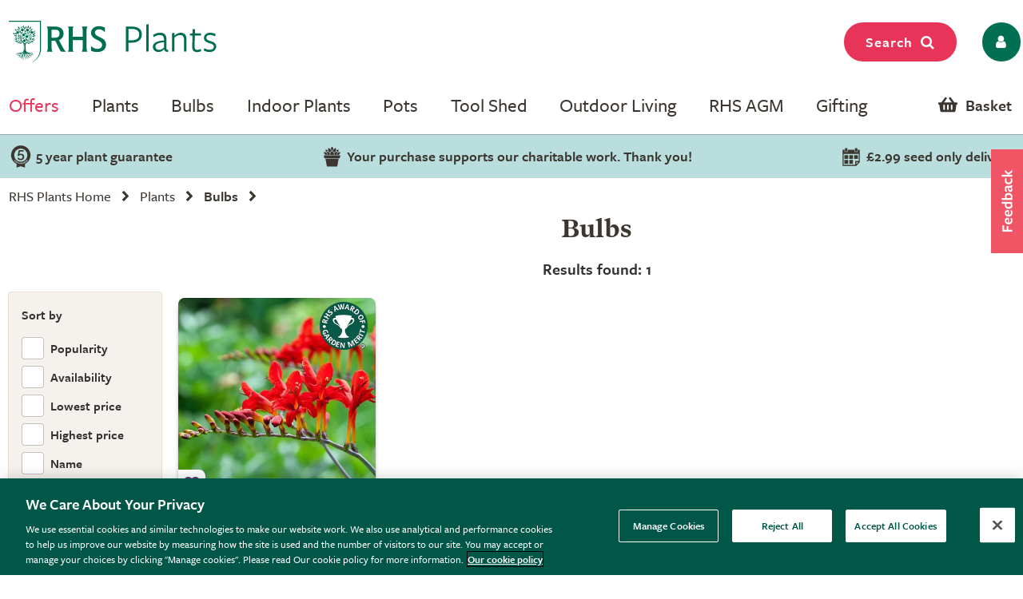

--- FILE ---
content_type: text/html; charset=utf-8
request_url: https://www.rhsplants.co.uk/plants/_/bulbs/plcid.325/vid.1526/vid.9/vid.2963/sort.5/
body_size: 24430
content:
<!DOCTYPE html PUBLIC "-//W3C//DTD XHTML 1.0 Strict//EN" "http://www.w3.org/TR/xhtml1/DTD/xhtml1-strict.dtd">
<!-- Version: 1.0.14941.0 -->
<html xmlns="http://www.w3.org/1999/xhtml" xml:lang="en" lang="en">
<head><meta http-equiv="content-type" content="text/html; charset=UTF-8"><meta name="viewport" content="width=device-width, initial-scale=1, maximum-scale=1, user-scalable=no"><title>
	Buy Bulbs - Plant me now: June, Ready made borders: Ready-made border Fiery summer, Soil type: Heavy clay -  RHS Plants
</title><link rel="shortcut icon" href="https://img.crocdn.co.uk/images/affiliates/rhs/favicon-32x32.png" type="image/x-icon"><link href="https://fonts.googleapis.com/css2?family=Assistant:wght@200;400;700;800&amp;display=swap" rel="stylesheet">



<!-- GA4 Google Tag Manager for RHS GA4 account -->
<script type="text/javascript" src="https://www.rhsplants.co.uk/assets/4f55c8f8668535697af67c61127d45513872f506001"  ></script><script>(function(w,d,s,l,i){w[l]=w[l]||[];w[l].push({'gtm.start':
new Date().getTime(),event:'gtm.js'});var f=d.getElementsByTagName(s)[0],
j=d.createElement(s),dl=l!='dataLayer'?'&l='+l:'';j.async=true;j.src=
'https://www.googletagmanager.com/gtm.js?id='+i+dl;f.parentNode.insertBefore(j,f);
})(window,document,'script','dataLayer','GTM-MQBF8VX');</script>
<!-- End Google Tag Manager for RHS GA4 account -->


<!-- OneTrust Cookies Consent Notice start for www.rhsplants.co.uk -->
<script src="https://cdn-ukwest.onetrust.com/scripttemplates/otSDKStub.js" type="text/javascript" charset="UTF-8" data-domain-script="42da0701-baa2-44e3-b423-62f615886e0e"></script>
<script type="text/javascript">
function OptanonWrapper() { }
</script>
<!-- OneTrust Cookies Consent Notice end for www.rhsplants.co.uk -->

<!-- Custom fonts for RHS Plants start -->
<link rel="stylesheet" href="https://use.typekit.net/ine0dbi.css">
<!-- Custom fonts for RHS Plants end -->

<link rel="stylesheet" href="//rhs.crocdn.co.uk/bundles/print?v=M85JDVGM7ILOytB4p5nEf7iyO8cP_20HM4LlwibCA681" type="text/css" media="print">
<link rel="stylesheet" href="//rhs.crocdn.co.uk/bundles/common-styles?v=Wa5-QDvfocCSG5idFjO0THwOcsIXzwufh5BhUOCWhDA1" type="text/css" media="screen, projection">
<link href="//rhs.crocdn.co.uk/bundles/starter?v=K1D_LSgeogW1UW6qxcAEyegxwsI1RWtUew8zoUjl6sk1" rel="stylesheet">

	<script type="text/javascript">(function(n,t,i,r){var u,f;n[i]=n[i]||{},n[i].initial={accountCode:"GONEG11112",host:"GONEG11112.pcapredict.com"},n[i].on=n[i].on||function(){(n[i].onq=n[i].onq||[]).push(arguments)},u=t.createElement("script"),u.async=!0,u.src=r,f=t.getElementsByTagName("script")[0],f.parentNode.insertBefore(u,f)})(window,document,"pca","https://GONEG11112.pcapredict.com/js/sensor.js")</script>
	<script type="text/javascript" src="//cdnjs.cloudflare.com/ajax/libs/jquery/3.5.1/jquery.min.js"></script>
	<script type="text/javascript" src="//cdnjs.cloudflare.com/ajax/libs/jqueryui/1.12.1/jquery-ui.min.js"></script>
	<script type="text/javascript" src="//cdnjs.cloudflare.com/ajax/libs/jquery-browser/0.1.0/jquery.browser.min.js"></script>
	<script type="text/javascript" src="//cdnjs.cloudflare.com/ajax/libs/fancybox/2.1.5/jquery.fancybox.min.js?v=2.1.5"></script>
	<script type="text/javascript" src="//cdnjs.cloudflare.com/ajax/libs/amplifyjs/1.1.1/amplify.min.js"></script>
	<script type="text/javascript" src="//cdnjs.cloudflare.com/ajax/libs/OwlCarousel2/2.3.4/owl.carousel.min.js"></script>
	<script type="text/javascript" src="//cdnjs.cloudflare.com/ajax/libs/jquery-cookie/1.3.1/jquery.cookie.min.js"></script>
    <script type="text/javascript" src="https://cdn.jsdelivr.net/gh/xcash/bootstrap-autocomplete@v2.3.7/dist/latest/bootstrap-autocomplete.min.js"></script>
<link href="https://www.rhsplants.co.uk//plants/_/bulbs/plcid.325/vid.1526/vid.9/vid.2963/" rel="canonical"><meta name="robots" content="noindex"><meta name="keywords" content="RHS, Online Plant Shop, Garden Plants, Buy Plants Online, RHS Plants, RHS Plant Shop"><meta name="Description" content="Buy Bulbs - Plant me now: June, Ready made borders: Ready-made border Fiery summer, Soil type: Heavy clay -  RHS Plants">
                              <script>!function(e){var n="https://s.go-mpulse.net/boomerang/";if("False"=="True")e.BOOMR_config=e.BOOMR_config||{},e.BOOMR_config.PageParams=e.BOOMR_config.PageParams||{},e.BOOMR_config.PageParams.pci=!0,n="https://s2.go-mpulse.net/boomerang/";if(window.BOOMR_API_key="2AA7F-PVP4W-XTKND-2XWQG-S4A7H",function(){function e(){if(!r){var e=document.createElement("script");e.id="boomr-scr-as",e.src=window.BOOMR.url,e.async=!0,o.appendChild(e),r=!0}}function t(e){r=!0;var n,t,a,i,d=document,O=window;if(window.BOOMR.snippetMethod=e?"if":"i",t=function(e,n){var t=d.createElement("script");t.id=n||"boomr-if-as",t.src=window.BOOMR.url,BOOMR_lstart=(new Date).getTime(),e=e||d.body,e.appendChild(t)},!window.addEventListener&&window.attachEvent&&navigator.userAgent.match(/MSIE [67]\./))return window.BOOMR.snippetMethod="s",void t(o,"boomr-async");a=document.createElement("IFRAME"),a.src="about:blank",a.title="",a.role="presentation",a.loading="eager",i=(a.frameElement||a).style,i.width=0,i.height=0,i.border=0,i.display="none",o.appendChild(a);try{O=a.contentWindow,d=O.document.open()}catch(_){n=document.domain,a.src="javascript:var d=document.open();d.domain='"+n+"';void 0;",O=a.contentWindow,d=O.document.open()}if(n)d._boomrl=function(){this.domain=n,t()},d.write("<bo"+"dy onload='document._boomrl();'>");else if(O._boomrl=function(){t()},O.addEventListener)O.addEventListener("load",O._boomrl,!1);else if(O.attachEvent)O.attachEvent("onload",O._boomrl);d.close()}function a(e){window.BOOMR_onload=e&&e.timeStamp||(new Date).getTime()}if(!window.BOOMR||!window.BOOMR.version&&!window.BOOMR.snippetExecuted){window.BOOMR=window.BOOMR||{},window.BOOMR.snippetStart=(new Date).getTime(),window.BOOMR.snippetExecuted=!0,window.BOOMR.snippetVersion=14,window.BOOMR.url=n+"2AA7F-PVP4W-XTKND-2XWQG-S4A7H";var i=document.currentScript||document.getElementsByTagName("script")[0],o=i.parentNode,r=!1,d=document.createElement("link");if(d.relList&&"function"==typeof d.relList.supports&&d.relList.supports("preload")&&"as"in d)window.BOOMR.snippetMethod="p",d.href=window.BOOMR.url,d.rel="preload",d.as="script",d.addEventListener("load",e),d.addEventListener("error",function(){t(!0)}),setTimeout(function(){if(!r)t(!0)},3e3),BOOMR_lstart=(new Date).getTime(),o.appendChild(d);else t(!1);if(window.addEventListener)window.addEventListener("load",a,!1);else if(window.attachEvent)window.attachEvent("onload",a)}}(),"".length>0)if(e&&"performance"in e&&e.performance&&"function"==typeof e.performance.setResourceTimingBufferSize)e.performance.setResourceTimingBufferSize();!function(){if(BOOMR=e.BOOMR||{},BOOMR.plugins=BOOMR.plugins||{},!BOOMR.plugins.AK){var n=""=="true"?1:0,t="",a="gqhatvtio666q2l3cyia-f-729b4d1e5-clientnsv4-s.akamaihd.net",i="false"=="true"?2:1,o={"ak.v":"39","ak.cp":"931569","ak.ai":parseInt("596766",10),"ak.ol":"0","ak.cr":9,"ak.ipv":4,"ak.proto":"h2","ak.rid":"23e7c533","ak.r":35417,"ak.a2":n,"ak.m":"dscb","ak.n":"essl","ak.bpcip":"52.14.9.0","ak.cport":39712,"ak.gh":"104.119.189.212","ak.quicv":"","ak.tlsv":"tls1.3","ak.0rtt":"","ak.0rtt.ed":"","ak.csrc":"-","ak.acc":"","ak.t":"1769674256","ak.ak":"hOBiQwZUYzCg5VSAfCLimQ==oRPan1Aw2uucHmK2j/vmFn0NDC6ty9wclX9OrXB9cC/yJ92yPcbslB8eQ2TwkMdRo+16w/RLbl18yDV20+AcRwbENRPus3k4vYgYTiBjB5RjYh7VKIB4Lg+xRT6KJwMeQ7u8S5AjniEfSzZvaomsze3VaQzGP3pf4Wj0vY+Ng55c7JLhPnl3j7fnbVPVi7tvaRvUrh/ty/Vbrwb5+bT/GTimIW3wDU4h8KmfEhM5uyFylIWLPzcBHMAqLxyTDLcpL8JlbcAjH7kNW5gwQwNyE23BRa/zm+3U8BbbKxEoWamWGPVqCBOFA64PD+7LLW1cULxPFJgvNTzv96N0Nsln9Ko5SwWTzRJ4/aPw8d/MZ1H7F/4E9pyVu0mzhQ++E6fgtn0JBrPfEvD4Jhy6J0Os3Q7Lz7N0Zj74vrUoiPDifnA=","ak.pv":"31","ak.dpoabenc":"","ak.tf":i};if(""!==t)o["ak.ruds"]=t;var r={i:!1,av:function(n){var t="http.initiator";if(n&&(!n[t]||"spa_hard"===n[t]))o["ak.feo"]=void 0!==e.aFeoApplied?1:0,BOOMR.addVar(o)},rv:function(){var e=["ak.bpcip","ak.cport","ak.cr","ak.csrc","ak.gh","ak.ipv","ak.m","ak.n","ak.ol","ak.proto","ak.quicv","ak.tlsv","ak.0rtt","ak.0rtt.ed","ak.r","ak.acc","ak.t","ak.tf"];BOOMR.removeVar(e)}};BOOMR.plugins.AK={akVars:o,akDNSPreFetchDomain:a,init:function(){if(!r.i){var e=BOOMR.subscribe;e("before_beacon",r.av,null,null),e("onbeacon",r.rv,null,null),r.i=!0}return this},is_complete:function(){return!0}}}}()}(window);</script></head>

<body id="results_plants" class="results_plants">

<!-- GA4 Google Tag Manager (noscript) for RHS GA4 account -->
<noscript><iframe src="https://www.googletagmanager.com/ns.html?id=GTM-MQBF8VX" height="0" width="0" style="display:none;visibility:hidden"></iframe></noscript>
<!-- End Google Tag Manager (noscript) for RHS GA4 account -->



<script type="text/javascript">
    (function ($) {
        $(document).ready(function () {
            try {
                $('.site-search-box').autoComplete({
                    resolver: 'custom',
                    events: {
                        search: function (term) {
                            $.getJSON('/html/SearchSuggestions.aspx', { "q": term }, function (data) {
                                callback(data);
                            });

                            function callback(data) {
                                const searchInput = document.querySelector(".searchInput");
                                const resultBox = searchInput.querySelector(".resultBox");
                                const categoriesBox = searchInput.querySelector(".categoriesBox");
                                const popularSearches = document.querySelector(".popular-searches");

                                var items = data.Names;
                                var categories = data.Categories;
                                var categoriesPaths = data.CategoriesPaths;
                                var images = data.Images;
                                var prices = data.Prices;
                                var itemLinks = data.ItemLinks;

                                if (data.Names.length > 0 || data.suggestions.length > 0) {
                                    popularSearches.classList.remove("active");
                                    searchInput.classList.add("active");
                                    resultBox.innerHTML = showMenu(items, images, prices, itemLinks);
                                    categoriesBox.innerHTML = showCategories(categories, categoriesPaths);
                                } else {
                                    searchInput.classList.remove("active");
                                }
                            }

                            function showMenu(items, images, prices, itemLinks) {
                                let menuData = '';
                                if (items.length) {
                                    menuData += '<div class="row">';
                                    items.forEach(function (item, index) {
                                        menuData += '<div class="col-12 col-lg-4 text-center"><a href="' + itemLinks[index] + '" class="dropdown-item">';
                                        menuData += '<span class="item-image"><img src="https://img.crocdn.co.uk' + images[index] + '?width=160&height=160" alt="' + item + '" width="160" height="160" /></span>';
                                        menuData += '<span class="item-details"><span class="item-name">' + item + '</span><br />';
                                        menuData += prices[index] + '</span></a></div>';
                                    });
                                    menuData += '</div>';
                                }
                                return menuData;
                            }

                            function showCategories(categories, categoriesPaths) {
                                let categoriesData = '';
                                if (categories.length) {
                                    categoriesData += '<div class="row">';
                                    for (let i = 0; i < categories.length; i++) {
                                        categoriesData += '<div class="col-12 col-lg-6"><a href="' + categoriesPaths[i] + '" class="dropdown-item">';
                                        if (categories[i] == "Product")
                                            categoriesData += "Products";
                                        else
                                            categoriesData += categories[i];
                                        categoriesData += '</a></div>';
                                    }

                                    categoriesData += '</div>';
                                }
                                return categoriesData;
                            }
                        }
                    }
                })
                    .on('autocomplete.select', function (evt, item) {
                        $('.site-search-box').val(item.replace(/^[\.]+|[\.]+$/g, ''));
                        $('.site-search-box').get(0).form.submit();
                    });
            } catch (e) {
                // TODO: ADD IE7 SUPPORT
            }
        });
    })(jQuery);

    function checkInput(value) {
        const searchInput = document.querySelector(".searchInput");
        if (value.length < 3) {
            searchInput.classList.remove("active");
        }
    }

    $(document).ready(function () {
        function getSuggestions(query) {
            $('#loadingSpinner').show();

            $.ajax({
                url: '/html/SearchSuggester.ashx?query=' + encodeURIComponent(query),
                type: 'GET',
                success: function (data) {
                    const searchInput = document.querySelector(".searchInput");
                    const suggestionsBox = searchInput.querySelector(".suggestionsBox");

                    var suggestions = Object.values(data['suggestionsList']);
                    var suggestionsList = '<div class="row">';
                    $.each(suggestions, function (index, value) {
                        suggestionsList += '<div class="col-12 col-lg-6"><a href="/search/_/search.' + value.replace(/ /g, "-") + '/sort.0/" class="dropdown-item">' + value + '</a></div>';
                    });
                    suggestionsList += '</div>';

                    suggestionsBox.innerHTML = suggestionsList;
                },
                error: function (xhr, status, error) {
                    console.error('Error: ' + error);
                }
            });
        }

        $('#tab3').click(function () {
            if (this.checked) {
                var query = $('#keyword').val();
                if (query) {
                    getSuggestions(query);
                }
            }
        });

        $('#keyword').on('input', function () {
            if ($('#tab3').is(':checked')) {
                var query = $(this).val();
                getSuggestions(query);
            }
        });
    });
</script>



<script type="text/javascript">
    $(window).scroll(function () {
        if (this.scrollY > 10) {
            $("#mini-wheelbarrow-summary").css({ 'margin-top': '0' });
        } else {
            $("#mini-wheelbarrow-summary").css({ 'margin-top': '168px' });
        }
    });
</script>
    
<script type="text/javascript">
        $(document).on("crocus:wheelbarrow:update", function () {
            var qubit = $("<script><" + "/script>");
            qubit.attr("src", "//" + window.location.host + "/html/qubit/qubit.ashx");
            $("head").append(qubit);
        });
        $(document).on('rhs:wheelbarrow:additem', function (e, data) {
            $.ajax({
                url: data.endpoint,
                data: {
                    brand: 'CROCUS',
                    wbadditemno: data.purchaseItemCode,
                    wbadditemnoqty: data.purchaseQuantity,
                    wbforceupdate: data.force
                },
                crossDomain: true,
                dataType: 'jsonp',
                xhrFields: {
                    withCredentials: true
                }
            })
                .done(function (d) {
                    if (d.hasOwnProperty("code") && [0, 2, 3, 4].indexOf(d.code) > -1) {
                        switch (d.code) {
                            case 2:
                            case 4:
                                window.location = '/wheelbarrow/_/';
                                break;
                            case 3:
                                if (data.redirectToWheelbarrow) {
                                    window.location = '/wheelbarrow/_/';
                                    break;
                                }
                            default:
                                $(document).trigger("rhs:wheelbarrow:info",
                                    {
                                        endpoint: data.endpoint,
                                        wheelbarrowStateCode: d.code,
                                        wheelbarrowStateMessage: d.message,
                                        wheelbarrowQuantity: d.quantity,
                                        wheelbarrowSubtotal: d.subTotal,
                                        purchaseQuantity: data.purchaseQuantity,
                                        purchaseItemCode: data.purchaseItemCode,
                                        purchaseItemClassId: data.purchaseItemClassId,
                                        purchaseItemName: data.purchaseItemName,
                                        purchaseItemPrice: data.purchaseItemPrice,
                                        purchaseItemUrl: data.purchaseItemUrl,
                                        purchaseItemImageUrl: data.purchaseItemImageUrl,
                                        purchaseCommonName: data.purchaseCommonName,
                                        purchaseCategories: data.purchaseCategories,
                                        waitForConfirmation: !data.force && [2, 4].indexOf(d.code) < 0,
                                        wheelbarrowItems: d.items,
                                    });
                                break;
                        }
                    } else {
                        $(document)
                            .trigger("rhs:wheelbarrow:update",
                                {
                                    wheelbarrowQuantity: d.quantity,
                                    wheelbarrowSubtotal: d.subTotal,
                                    purchaseQuantity: data.purchaseQuantity,
                                    purchaseItemCode: data.purchaseItemCode,
                                    purchaseItemClassId: data.purchaseItemClassId,
                                    purchaseItemName: data.purchaseItemName,
                                    purchaseItemPrice: data.purchaseItemPrice,
                                    purchaseItemUrl: data.purchaseItemUrl,
                                    purchaseItemImageUrl: data.purchaseItemImageUrl,
                                    purchaseCommonName: data.purchaseCommonName,
                                    purchaseCategories: data.purchaseCategories,
                                    hidePopupMessage: data.hidePopupMessage,
                                    wheelbarrowItems: d.items,
                                    wheelbarrowStateCode: d.code,
                                    wheelbarrowStateMessage: d.message,
                                });

                        if (data.redirectToWheelbarrow) {
                            window.location = '/wheelbarrow/_/';
                        }
                    }

                    loadMiniWheelbarrow(function () {
                        $('.mini-wheelbarrow-spinner').hide();
                    });
                });

            return false;
        });
</script>

<div class="site-wrapper">
	<!-- header -->
	<header>
        <div class="container">

            <div class="header__align ">
                <div class="header__align--left">
                    <a class="navbar-brand" href="/" title="RHS Plants">
                        <img src="//img.crocdn.co.uk/images/affiliates/rhs-plants/assets/svg/rhs-plants-logo.svg" alt="RHS Plants" width="251" height="50">
                    </a>
                </div>
                <div class="header__align--center">
                </div>
                <div class="header__align--right">
                    <ul class="navbar-nav mr-auto mb-0">
                        <li class="nav-item">
                            <button class="btn fuchsia-primary search-top-button">Search<span class="fa fa-search"></span></button>
                        </li>
                        <li class="nav-item">
                            <a class="nav-link icons" href="/myaccount/" title="My account">
                                <button name="My account" type="button" class="btn fw-light dark-green-primary px-2 borderradius30"><span class="fa fa-user px-2 py-1"></span></button>
                            </a>
                        </li>
                    </ul>
                </div>
            </div>
            
            <div id="config" data-hide-item-quantities="true"></div>

            <!--

-->

<div class="header__menu d-none d-lg-block">
    <ul class="navbar-nav mb-0">
        <li class="nav-item dropdown megamenu-li dmenu">
            <a class="nav-link dropdown-toggle disabled offers-color" href="/rhs-offers/" title="Offers" id="dropdown10" aria-haspopup="true" aria-expanded="false">Offers</a>
            <div class="dropdown-menu megamenu sm-menu" aria-labelledby="dropdown10">
                <div class="container">
                    <div class="row">
                        <div class="col-md-3">
                            <div class="second-menu">
                                <h3 class="offers-color">Weekly offers</h3>
                                <ul class="second-level">
                                    <li class="nav-item"><a class="nav-link" href="/plants/_/bulbs/paeonia-tubers/plcid.325/plcid.1550/numitems.100/sort.7/canorder.1/" title="Peony bulbs: 10% off">Peony bulbs: 10% off</a></li>
                                    <li class="nav-item"><a class="nav-link" href="/search/_/search.-/vid.4047/numitems.100/canorder.1/" title="Potted bulbs: 10% off">Potted bulbs: 10% off</a></li>
                                    <li class="nav-item"><a class="nav-link" href="/plants/_/roses/plcid.8/numitems.100/sort.7/canorder.1/" title="Roses: 10% off">Roses: 10% off</a></li>
                                    <li class="nav-item"><a class="nav-link" href="/plants/_/seeds/plcid.294/numitems.100/sort.7/canorder.1/" title="Seeds: 15% off">Seeds: 15% off</a></li>
                                
                                    <li class="nav-item">
                                        <p>
                                            <br>*selected lines
                                        </p>
                                    </li>
                                </ul>
                            </div>
                        </div>
                        <div class="col-md-3">
                            <div class="second-menu">
                                <h3 class="offers-color">Multibuys</h3>
                                <ul class="second-level">
                                    <li class="nav-item"><a class="nav-link" href="/plants/_/bulbs/bulb-collections/plcid.325/plcid.373/numitems.100/sort.7/canorder.1/" title="Summer bulb collections">Summer bulb collections</a></li>
                                    <li class="nav-item"><a class="nav-link" href="/plants/_/perennials/plcid.2/vid.2866/numitems.100/sort.7/canorder.1/" title="Perennials">Perennials</a></li>
                                    <li class="nav-item"><a class="nav-link" href="/plants/_/shrubs/plcid.1/vid.2866/numitems.100/sort.7/canorder.1/" title="Shrubs">Shrubs</a></li>
                                    <li class="nav-item"><a class="nav-link" href="/plants/_/grasses/plcid.310/vid.2866/numitems.100/sort.7/canorder.1/" title="Grasses">Grasses</a></li>
                                    <li class="nav-item"><a class="nav-link" href="/products/_/the-tool-shed/compost%2C-bark-mulches/mulch-bark/plcid.767/plcid.776/plcid.865/vid.2866/numitems.100/sort.7/canorder.1/" title="Garden mulch">Garden mulch</a></li>
                                </ul>
                            </div>
                        </div>
                        <div class="col-md-3">
                            <div class="second-menu">
                                <h3 class="offers-color">Last chance</h3>
                                <ul class="second-level">
                                    <li class="nav-item"><a class="nav-link" href="/plants/_/plcid.29/vid.3684/" title="Last chance to buy plants">Last chance to buy plants</a></li>
                                    <li class="nav-item"><a class="nav-link" href="/products/_/plcid.31/vid.3685/" title="Last chance to buy tools & outdoor living">Last chance to buy tools & outdoor living</a></li>
                                </ul>
                            </div>
                        </div>

                        <!-- <div class="col-md-3"></div> -->

                        <div class="col-md-3">
                            <div class="card">
                                <a href="/plants/_/roses/plcid.8/numitems.100/sort.7/canorder.1/" title="Roses">
                                    <div class="offer-discount">
                                        <div class="offer-discount-content">
                                            10%<br>off
                                            <!-- <p class="very-small-text">| Code XMAS15</p> -->
                                        </div>
                                    </div>
                                    <img class="img-100p box-shadow card-rounded" src="https://img.crocdn.co.uk/images/affiliates/image-archive/roses/pl0000002418_461x334.jpg" alt="Roses" width="461" height="334">
                                    <div class="pt-3 card-body">
                                        <h3 class="title">Roses</h3>
                                    </div>
                                </a>
                            </div>
                        </div>
                    </div>
                </div>
            </div>
        </li>

        <!-- <li class="nav-item dropdown megamenu-li dmenu">
            <a class="nav-link dropdown-toggle disabled offers-color" href="/rhs-sale/" title="Sale" id="dropdown10" aria-haspopup="true" aria-expanded="false">Sale</a>
            <div class="dropdown-menu megamenu sm-menu" aria-labelledby="dropdown10">
                <div class="container">
                    <div class="row">
                        <div class="col-md-3">
                            <div class="second-menu">
                                <h3><a href="/plants/_/plcid.29/vid.3642/numitems.100/sort.7/canorder.1/" class="offers-color">Plants</a></h3>
                                <ul class="second-level">
                                    <li class="nav-item browse-view"><a class="browse-link" href="/plants/_/plcid.29/vid.3642/numitems.100/sort.7/canorder.1/" title="Shop all"> <b>Shop all</b> </a></li>
                                    <li class="nav-item"><a class="nav-link" href="/plants/_/plcid.29/vid.3657/numitems.100/sort.7/canorder.1/" title="Perennials: up to 40% off">Perennials: up to 40% off</a></li>
                                    <li class="nav-item"><a class="nav-link" href="/plants/_/plcid.29/vid.3660/numitems.100/sort.7/canorder.1/" title="Shrubs: up to 40% off">Shrubs: up to 40% off</a></li>
                                    <li class="nav-item"><a class="nav-link" href="/plants/_/plcid.29/vid.3651/numitems.100/sort.7/canorder.1/" title="Climbers: up to 20% off">Climbers: up to 20% off</a></li>
                                    <li class="nav-item"><a class="nav-link" href="/plants/_/plcid.29/vid.3652/numitems.100/sort.7/canorder.1/" title="Ferns & grasses: up to 40% off">Ferns & grasses: up to 40% off</a></li>
                                    <li class="nav-item"><a class="nav-link" href="/plants/_/plcid.29/vid.3654/numitems.100/sort.7/canorder.1/" title="Fruit, trees & herbs: up to 30% off">Fruit, trees & herbs: up to 30% off</a></li>
                                    <li class="nav-item"><a class="nav-link" href="/plants/_/plcid.29/vid.3649/numitems.100/sort.7/canorder.1/" title="Bedding: up to 30% off">Bedding: up to 30% off</a></li>
                                    <li class="nav-item"><a class="nav-link" href="/plants/_/plcid.29/vid.3682/numitems.100/sort.7/canorder.1/" title="Indoor plants: up to 20% off">Indoor plants: up to 20% off</a></li>
                                    <li class="nav-item"><a class="nav-link" href="/plants/_/plcid.29/vid.3663/numitems.100/sort.7/canorder.1/" title="Conifers, hedging & bamboo: up to 30% off">Conifers, hedging & bamboo: up to 30% off</a></li>

                                    <li class="nav-item">
                                        <p>
                                            <br />*selected lines
                                        </p>
                                    </li>
                                </ul>
                            </div>
                        </div>
                        <div class="col-md-3">
                            <div class="second-menu">
                                <h3><a href="/products/_/plcid.31/vid.3642/numitems.100/sort.7/canorder.1/" class="offers-color">Tools & outdoor living</a></h3>
                                <ul class="second-level">
                                    <li class="nav-item browse-view"><a class="browse-link" href="/products/_/plcid.31/vid.3642/numitems.100/sort.7/canorder.1/" title="Shop all"> <b>Shop all</b> </a></li>
                                    <li class="nav-item"><a class="nav-link" href="/products/_/plcid.31/vid.3653/numitems.100/sort.7/canorder.1/" title="Outdoor pots: up to 20% off">Outdoor pots: up to 20% off</a></li>
                                    <li class="nav-item"><a class="nav-link" href="/products/_/plcid.31/vid.3655/numitems.100/sort.7/canorder.1/" title="Outdoor living: up to 30% off">Outdoor living: up to 30% off</a></li>
                                    <li class="nav-item"><a class="nav-link" href="/products/_/plcid.31/vid.3662/numitems.100/sort.7/canorder.1/" title="Lighting & ornaments: up to 30% off">Lighting & ornaments: up to 30% off</a></li>
                                    <li class="nav-item"><a class="nav-link" href="/products/_/plcid.31/vid.3656/numitems.100/sort.7/canorder.1/" title="Indoor pots: up to 30% off">Indoor pots: up to 30% off</a></li>
                                    <li class="nav-item"><a class="nav-link" href="/products/_/plcid.31/vid.3661/numitems.100/sort.7/canorder.1/" title="Tools & accessories: up to 20% off">Tools & accessories: up to 20% off</a></li>
                                    <li class="nav-item"><a class="nav-link" href="/products/_/plcid.31/vid.3648/numitems.100/sort.7/canorder.1/" title="Barbecues & braziers: up to 30% off">Barbecues & braziers: up to 30% off</a></li>
                                    <li class="nav-item"><a class="nav-link" href="/products/_/plcid.31/vid.3658/numitems.100/sort.7/canorder.1/" title="Plant support & protection: 20% off*">Plant support & protection: 20% off*</a></li>
                                    <li class="nav-item"><a class="nav-link" href="/products/_/vid.3650/numitems.100/sort.7/canorder.1/" title="Bird care & wildlife: up to 30% off">Bird care & wildlife: up to 30% off</a></li>
                                </ul>
                            </div>
                        </div>
                        <div class="col-md-3">
                            <div class="second-menu">
                                <h3 class="offers-color">Offers</h3>
                                <ul class="second-level">
                                    <li class="nav-item"><a class="nav-link" href="/products/_/the-tool-shed/pots-containers/plcid.767/plcid.790/vid.338/numitems.100/sort.7/canorder.1/" title="Outdoor pots: 10% off">Outdoor pots: 10% off</a></li>
                                    <li class="nav-item"><a class="nav-link" href="/products/_/tools/cold-frames-growhouses/plcid.767/plcid.775/numitems.100/sort.7/canorder.1/" title="Cold frames & growhouses: 10% off">Cold frames & growhouses: 10% off</a></li>
                                    <li class="nav-item"><a class="nav-link" href="/products/_/the-tool-shed/potting-propagating/plcid.767/plcid.786/numitems.100/sort.7/canorder.1/" title="Potting & propagating: 10% off">Potting & propagating: 10% off</a></li>
                                    <li class="nav-item"><a class="nav-link" href="/plants/_/seeds/plcid.294/numitems.100/sort.7/canorder.1/" title="Seeds: 15% off">Seeds: 15% off</a></li>
                                    <li class="nav-item"><a class="nav-link" href="/plants/_/indoor-plants/foliage-indoor-plants/plcid.20/plcid.285/numitems.100/sort.7/canorder.1/" title="Indoor foliage: 10% off">Indoor foliage: 10% off</a></li>
                                    <li class="nav-item"><a class="nav-link" href="/plants/_/bulbs/bulb-collections/plcid.325/plcid.373/numitems.100/sort.7/canorder.1/" title="Bulb collections: multibuy">Bulb collections: multibuy</a></li>
                                </ul>
                            </div>
                        </div>
                        <div class="col-md-3">
                            <div class="card">
                                <a href="/search/_/search.-/vid.3642/numitems.100/canorder.1/" title="Winter sale">
                                    <div class="offer-discount">
                                        <div class="offer-discount-content">
                                            <p class="very-small-text">Up to</p>
                                            40%<br>off
                                        </div>
                                    </div>
                                    <img class="img-100p box-shadow card-rounded" src="https://img.crocdn.co.uk/images/affiliates/image-archive/rhs/rhs_20251228_winter_sale_461x334.jpg" alt="Winter sale" width="461" height="334" />
                                    <div class="pt-3 card-body">
                                        <h3 class="title">Winter sale</h3>
                                    </div>
                                </a>
                            </div>
                        </div>
                    </div>
                </div>
            </div>
        </li> -->

        <li class="nav-item dropdown megamenu-li dmenu">
            <a class="nav-link dropdown-toggle disabled" href="/rhs-plants/" title="Plants" id="dropdown01" aria-haspopup="true" aria-expanded="false">Plants</a>
            <div class="dropdown-menu megamenu sm-menu" aria-labelledby="dropdown01">
                <div class="container">
                    <div class="row">
                        <div class="col-md-3 second-menu">
                            <!-- <a href="/plants/_/numitems.100/canorder.1/"> -->
                            <h3>Outdoor plants by type</h3>
                            <!-- </a> -->
                            <ul class="second-level">
                                <li class="nav-item"><a class="nav-link" href="/plants/_/perennials/plcid.2/numitems.100/sort.7/canorder.1/" title="Perennials"> Perennials </a></li>
                                <li class="nav-item"><a class="nav-link" href="/plants/_/shrubs/plcid.1/numitems.100/sort.7/canorder.1/" title="Shrubs"> Shrubs </a></li>
                                <li class="nav-item"><a class="nav-link" href="/plants/_/climbers/plcid.15/numitems.100/sort.7/canorder.1/" title="Climbers"> Climbers </a></li>
                                <li class="nav-item"><a class="nav-link" href="/plants/_/bulbs/plcid.325/numitems.100/sort.7/canorder.1/" title="Bulbs"> Bulbs </a></li>
                                <li class="nav-item"><a class="nav-link" href="/plants/_/bedding-plants/plcid.431/numitems.100/sort.7/canorder.1/" title="Bedding plants"> Bedding plants </a></li>
                                <li class="nav-item"><a class="nav-link" href="/plants/_/large-plants-for-instant-impact/plcid.28/numitems.100/sort.7/canorder.1/" title="Mature shrubs"> Mature shrubs </a></li>
                                <li class="nav-item"><a class="nav-link" href="/plants/_/grasses/plcid.310/numitems.100/sort.7/canorder.1/" title="Grasses"> Grasses </a></li>
                                <li class="nav-item"><a class="nav-link" href="/plants/_/trees/plcid.7/numitems.100/sort.7/canorder.1/" title="Trees"> Trees </a></li>
                                <li class="nav-item"><a class="nav-link" href="/plants/_/fruit/plcid.24/numitems.100/sort.7/canorder.1/" title="Fruit trees & bushes"> Fruit trees & bushes </a></li>
                                <li class="nav-item"><a class="nav-link" href="/plants/_/ferns/plcid.309/numitems.100/sort.7/canorder.1/" title="Ferns"> Ferns </a></li>
                                <li class="nav-item"><a class="nav-link" href="/plants/_/roses/plcid.8/numitems.100/sort.7/canorder.1/" title="Roses"> Roses </a></li>
                                <!-- <li class="nav-item"><a class="nav-link" href="/plants/_/plcid.29/vid.3141/numitems.100/sort.7/canorder.1/" title="Grow your own"> Grow your own </a></li> -->
                                <li class="nav-item browse-view"><a class="browse-link" href="/plants/_/plcid.29/numitems.100/sort.7/canorder.1/" title="Shop all outdoor plants"> <b>Shop all outdoor plants</b> </a></li>
                            </ul>
                        </div>
                        <div class="col-md-3 second-menu">
                            <h3>Seasonal plants</h3>
                            <ul class="second-level">
                                <li class="nav-item"><a class="nav-link" href="/plants/_/plcid.29/vid.1197/numitems.100/sort.7/canorder.1/" title="New in">New in</a></li>
                                <li class="nav-item"><a class="nav-link" href="/plants/_/plcid.29/vid.3926/numitems.100/sort.7/canorder.1/" title="Bare root plants">Bare root plants</a></li>
                                <li class="nav-item"><a class="nav-link" href="/plants/_/plcid.29/vid.4024/numitems.100/sort.7/canorder.1/" title="Winter interest">Winter interest</a></li>
                                <li class="nav-item"><a class="nav-link" href="/plants/_/hedging/plcid.30/numitems.100/sort.7/canorder.1/" title="Hedging">Hedging</a></li>
                                <li class="nav-item"><a class="nav-link" href="/plants/_/seeds/plcid.294/numitems.100/sort.7/canorder.1/" title="Seeds">Seeds</a></li>
                                <li class="nav-item"><a class="nav-link" href="/plants/_/bulbs/dahlia-bulbs/plcid.325/plcid.372/numitems.100/sort.7/canorder.1/" title="Dahlia bulbs">Dahlia bulbs</a></li>
                                <!-- <li class="nav-item"><a class="nav-link" href="/plants/_/shrubs/hydrangea/plcid.1/plcid.1407/numitems.100/sort.7/canorder.1/" title="Hydrangeas">Hydrangeas</a></li> -->
                            </ul>
                            <div class="second-menu mt-3">
                                <h3>Flowers by month</h3>
                                <ul class="second-level">
                                    <li class="nav-item"><a class="nav-link" href="/plants/_/plcid.29/vid.78/numitems.100/sort.7/canorder.1/" title="February">February</a></li>
                                    <li class="nav-item"><a class="nav-link" href="/plants/_/plcid.29/vid.79/numitems.100/sort.7/canorder.1/" title="March">March</a></li>
                                    <li class="nav-item"><a class="nav-link" href="/plants/_/vid.80/numitems.100/sort.7/canorder.1/" title="April">April</a></li>
                                </ul>
                            </div>
                        </div>
                        <div class="col-md-3 ">
                            <!-- <div class="second-menu">
                                <h3 class="offers-color">Black Friday: Plants</h3>
                                <ul class="second-level">
                                    <li class="nav-item"><a class="nav-link" href="/plants/_/perennials/plcid.2/numitems.100/sort.7/canorder.1/" title="Perennials: 15% off">Perennials: 15% off</a></li>
                                    <li class="nav-item"><a class="nav-link" href="/plants/_/shrubs/plcid.1/numitems.100/sort.7/canorder.1/" title="Shrubs: 15% off">Shrubs: 15% off</a></li>
                                    <li class="nav-item"><a class="nav-link" href="/plants/_/roses/plcid.8/numitems.100/sort.7/canorder.1/" title="Roses: 15% off">Roses: 15% off</a></li>
                                    <li class="nav-item"><a class="nav-link" href="/plants/_/bulbs/plcid.325/vid.4003/numitems.100/sort.7/canorder.1/" title="Summer bulbs: 15% off">Summer bulbs: 15% off</a></li>
                                    <li class="nav-item"><a class="nav-link" href="/plants/_/climbers/plcid.15/numitems.100/sort.7/canorder.1/" title="Climbers: 15% off">Climbers: 15% off</a></li>
                                    <li class="nav-item"><a class="nav-link" href="/plants/_/trees/plcid.7/numitems.100/sort.7/canorder.1/" title="Trees: 15% off">Trees: 15% off</a></li>
                                    <li class="nav-item"><a class="nav-link" href="/plants/_/grasses/plcid.310/numitems.100/sort.7/canorder.1/" title="Grasses: 15% off">Grasses: 15% off</a></li>
                                </ul>
                            </div> -->
                            <div class="second-menu">
                                <h3>Plants for pollinators</h3>
                                <ul class="second-level">
                                    <li class="nav-item"><a class="nav-link" href="/plants/_/shrubs/plcid.1/vid.211/numitems.100/sort.7/canorder.1/" title="Shrubs">Shrubs</a></li>
                                    <li class="nav-item"><a class="nav-link" href="/plants/_/perennials/plcid.2/vid.211/numitems.100/sort.7/canorder.1/" title="Perennials">Perennials</a></li>
                                    <li class="nav-item"><a class="nav-link" href="/plants/_/climbers/plcid.15/vid.211/numitems.100/sort.7/canorder.1/" title="Climbers">Climbers</a></li>
                                    <li class="nav-item"><a class="nav-link" href="/plants/_/plcid.29/vid.3141/vid.211/numitems.100/sort.7/canorder.1/" title="Grow your own">Grow your own</a></li>
                                    <li class="nav-item"><a class="nav-link" href="/plants/_/seeds/plcid.294/vid.211/numitems.100/sort.7/canorder.1/" title="Seeds">Seeds</a></li>
                                    <li class="nav-item"><a class="nav-link" href="/rhs-plants-for-pollinators/" title="Shop all">Shop all</a></li>
                                </ul>
                            </div>

                            <!-- <div class="second-menu mt-3">
                                <h3><a href="/plants/_/plcid.29/vid.3141/numitems.100/sort.7/canorder.1/">Grow Your Own</a></h3>
                            </div> -->
                        </div>
                        <!-- promo offers starts -->
                        <div class="col-md-3">
                            <div class="card">
                                <a href="/plants/_/shrubs/plcid.1/vid.175/" title="Winter shrubs">
                                    <!-- <div class="offer-discount">
                                        <div class="offer-discount-content">
                                            <p class="very-small-text">Up to</p>
                                            40%<br>off
                                        </div>
                                    </div> -->
                                    <img class="img-100p box-shadow card-rounded" src="https://img.crocdn.co.uk/images/affiliates/image-archive/rhs/rhs_20251228_winter_sale_461x334.jpg" alt="Winter shrubs" width="461" height="334">
                                    <div class="pt-3 card-body">
                                        <h3 class="title">Winter shrubs</h3>
                                    </div>
                                </a>
                            </div>
                        </div>
                        <!-- promo offers ends -->
                    </div>
                </div>
            </div>
        </li>

        <li class="nav-item dropdown megamenu-li dmenu">
            <a class="nav-link dropdown-toggle disabled" href="/rhs-bulbs/" title="Bulbs" id="dropdown01" aria-haspopup="true" aria-expanded="false">Bulbs</a>
            <div class="dropdown-menu megamenu sm-menu" aria-labelledby="dropdown01">
                <div class="container">
                    <div class="row">
                        <div class="col-md-3 second-menu">
                            <h3>Summer bulbs by type</h3>
                            <ul class="second-level">
                                <li class="nav-item"><a class="nav-link" href="/plants/_/bulbs/dahlia-bulbs/plcid.325/plcid.372/numitems.100/sort.7/canorder.1/" title="Dahlias"> Dahlias </a></li>
                                <li class="nav-item"><a class="nav-link" href="/plants/_/bulbs/bulb-collections/plcid.325/plcid.373/numitems.100/sort.7/canorder.1/" title="Bulb collections"> Bulb collections </a></li>
                                <li class="nav-item"><a class="nav-link" href="/plants/_/bulbs/paeonia-tubers/plcid.325/plcid.1550/numitems.100/sort.7/canorder.1/" title="Peonies"> Peonies </a></li>
                                <li class="nav-item"><a class="nav-link" href="/plants/_/bulbs/lily-bulbs/plcid.325/plcid.760/numitems.100/sort.7/canorder.1/" title="Lilies"> Lilies </a></li>
                                <li class="nav-item"><a class="nav-link" href="/plants/_/bulbs/crocosmia-bulbs/plcid.325/plcid.375/numitems.100/sort.7/canorder.1/" title="Crocosmias"> Crocosmias </a></li>
                                <li class="nav-item"><a class="nav-link" href="/plants/_/bulbs/anemone-bulbs/plcid.325/plcid.759/numitems.100/sort.7/canorder.1/" title="Anemones"> Anemones </a></li>
                                <li class="nav-item"><a class="nav-link" href="/plants/_/bulbs/gladioli-bulbs/plcid.325/plcid.340/numitems.100/sort.7/canorder.1/" title="Gladioli"> Gladioli </a></li>
                                <li class="nav-item"><a class="nav-link" href="/plants/_/bulbs/iris-bulbs/plcid.325/plcid.1210/numitems.100/sort.7/canorder.1/" title="Irises"> Irises </a></li>
                                <li class="nav-item"><a class="nav-link" href="/plants/_/bulbs/potted-bulbs-%2F-in-the-green/plcid.325/plcid.1573/numitems.100/sort.7/canorder.1/" title="Potted bulbs"> Potted bulbs </a></li>
                                <!-- <li class="nav-item"><a class="nav-link" href="/plants/_/bulbs/plcid.325/vid.1798/numitems.100/sort.7/canorder.1/" title="Spring flowering"> Spring flowering </a></li> -->
                                <li class="nav-item browse-view"><a class="browse-link" href="/plants/_/bulbs/plcid.325/numitems.100/sort.7/canorder.1/" title="Shop all bulbs"> <b>Shop all bulbs</b> </a></li>
                            </ul>
                        </div>
                        <div class="col-md-3 second-menu">
                            <h3>Shop by colour</h3>
                            <ul class="second-level">
                                <li class="nav-item"><a class="nav-link" href="/plants/_/bulbs/plcid.325/vid.1798/vid.13/numitems.100/sort.7/canorder.1/" title="Pink">Pink</a></li>
                                <li class="nav-item"><a class="nav-link" href="/plants/_/bulbs/plcid.325/vid.1798/vid.14/numitems.100/sort.7/canorder.1/" title="Red">Red</a></li>
                                <li class="nav-item"><a class="nav-link" href="/plants/_/bulbs/plcid.325/vid.1798/vid.12/numitems.100/sort.7/canorder.1/" title="White">White</a></li>
                                <li class="nav-item"><a class="nav-link" href="/plants/_/bulbs/plcid.325/vid.1798/vid.15/numitems.100/sort.7/canorder.1/" title="Purple">Purple </a></li>
                                <li class="nav-item"><a class="nav-link" href="/plants/_/bulbs/plcid.325/vid.1798/vid.19/numitems.100/sort.7/canorder.1/" title="Yellow">Yellow</a></li>
                                <li class="nav-item"><a class="nav-link" href="/plants/_/bulbs/plcid.325/vid.1798/vid.16/numitems.100/sort.7/canorder.1/" title="Blue">Blue</a></li>
                            </ul>
                        </div>
                        <div class="col-md-3 ">
                            <div class="second-menu">
                                <h3>Planting essentials</h3>
                                <ul class="second-level">
                                    <li class="nav-item"><a class="nav-link" href="/products/_/the-tool-shed/garden-tools/plcid.767/plcid.778/vid.2806/numitems.100/sort.7/canorder.1/" title="Planting tools">Planting tools</a></li>
                                    <li class="nav-item"><a class="nav-link" href="/products/_/the-tool-shed/plcid.767/vid.1811/numitems.100/sort.7/canorder.1/" title="Planting kit">Planting kit</a></li>
                                </ul>
                            </div>
                        </div>
                        <!-- promo offers starts -->
                        <div class="col-md-3">
                            <div class="card">
                                <a href="/plants/_/bulbs/bulb-collections/plcid.325/plcid.373/numitems.100/sort.7/canorder.1/" title="Summer bulb collections">
                                    <div class="offer-discount">
                                        <div class="offer-discount-content">
                                            3 FOR 2
                                            <!-- <p class="very-small-text">SELECTED</p> -->
                                        </div>
                                    </div>
                                    <img class="img-100p box-shadow card-rounded" src="https://img.crocdn.co.uk/images/affiliates/image-archive/bulbs/summer-flowering/bulb-collections/pl2000048875_card4_461x334.jpg" alt="Summer bulb collections" width="461" height="334">
                                    <div class="pt-3 card-body">
                                        <h3 class="title">Summer bulb collections</h3>
                                    </div>
                                </a>
                            </div>
                        </div>
                        <!-- promo offers ends -->
                    </div>
                </div>
            </div>
        </li>

        <!-- <li class="nav-item dropdown megamenu-li dmenu">
            <a class="nav-link dropdown-toggle disabled" href="/rhs-grow-your-own/" title="Grow Your Own" id="dropdown01" aria-haspopup="true" aria-expanded="false">Grow your own</a>
            <div class="dropdown-menu megamenu sm-menu" aria-labelledby="dropdown01">
                <div class="container">
                    <div class="row">
                        <div class="col-md-3 second-menu">
                            <a href="/plants/_/numitems.100/canorder.1/">
                                <h3>Fruit</h3>
                            </a>
                            <ul class="second-level">
                                <li class="nav-item"><a class="nav-link" href="/plants/_/fruit/plcid.24/vid.2125/numitems.100/sort.7/canorder.1/" title="Fruit trees"> Fruit trees </a></li>
                                <li class="nav-item"><a class="nav-link" href="/plants/_/fruit/apples/plcid.24/plcid.687/vid.3141/numitems.100/sort.7/canorder.1/" title="Apples"> Apples </a></li>
                                <li class="nav-item"><a class="nav-link" href="/plants/_/fruit/strawberries/plcid.24/plcid.711/numitems.100/sort.7/canorder.1/" title="Strawberries"> Strawberries </a></li>
                                <li class="nav-item"><a class="nav-link" href="/plants/_/fruit/grapes/plcid.24/plcid.699/numitems.100/sort.7/canorder.1/" title="Grapes"> Grapes </a></li>
                                <li class="nav-item"><a class="nav-link" href="/plants/_/fruit/cherries/plcid.24/plcid.688/numitems.100/sort.7/canorder.1/" title="Cherries"> Cherries </a></li>
                                <li class="nav-item"><a class="nav-link" href="/plants/_/fruit/pears/plcid.24/plcid.690/numitems.100/sort.7/canorder.1/" title="Pears"> Pears </a></li>
                                <li class="nav-item"><a class="nav-link" href="/plants/_/fruit/plums/plcid.24/plcid.691/numitems.100/sort.7/canorder.1/" title="Plums"> Plums </a></li>
                                <li class="nav-item browse-view"><a class="browse-link" href="/plants/_/fruit/plcid.24/numitems.100/sort.7/canorder.1/" title="Shop all fruit"> <b>Shop all fruit</b> </a></li>
                            </ul>
                        </div>
                        <div class="col-md-3 second-menu">
                            <h3>Vegetables</h3>
                            <ul class="second-level">
                                <li class="nav-item"><a class="nav-link" href="/plants/_/vegetables/heritage-vegetables/plcid.379/plcid.757/vid.3141/numitems.100/sort.7/canorder.1/" title="Heritage">Heritage</a></li>
                                <li class="nav-item"><a class="nav-link" href="/plants/_/herbs/plcid.23/vid.3141/numitems.100/sort.7/canorder.1/" title="Herbs">Herbs</a></li>
                                <li class="nav-item"><a class="nav-link" href="/plants/_/vegetables/beans/plcid.379/plcid.1375/numitems.100/sort.7/canorder.1/" title="Beans">Beans</a></li>
                                <li class="nav-item"><a class="nav-link" href="/plants/_/vegetables/tomato/plcid.379/plcid.1376/numitems.100/sort.7/canorder.1/" title="Tomatoes">Tomatoes</a></li>
                                <li class="nav-item"><a class="nav-link" href="/plants/_/vegetables/chillies-peppers/plcid.379/plcid.1371/numitems.100/sort.7/canorder.1/" title="Chillies & peppers">Chillies & peppers</a></li>
                                <li class="nav-item"><a class="nav-link" href="/plants/_/vegetables/carrots/plcid.379/plcid.1377/numitems.100/sort.7/canorder.1/" title="Carrots">Carrots</a></li>
                                <li class="nav-item"><a class="nav-link" href="/plants/_/vegetables/courgette-marrows/plcid.379/plcid.1527/numitems.100/sort.7/canorder.1/" title="Courgette & marrows"> Courgette & marrows </a></li>
                                <li class="nav-item"><a class="nav-link" href="/plants/_/vegetables/lettuce/plcid.379/plcid.1373/numitems.100/sort.7/canorder.1/" title="Lettuce"> Lettuce </a></li>
                                <li class="nav-item"><a class="nav-link" href="/plants/_/vegetables/mushrooms/plcid.379/plcid.1678/numitems.100/sort.7/canorder.1/" title="Mushroom"> Mushroom </a></li>
                                <li class="nav-item browse-view"><a class="browse-link" href="/plants/_/vegetables/plcid.379/numitems.100/sort.7/canorder.1/" title="Shop all vegetables"> <b>Shop all vegetables</b> </a></li>
                            </ul>
                        </div>
                        <div class="col-md-3 ">
                            <div class="second-menu">
                                <h3>Planting essentials</h3>
                                <ul class="second-level">
                                    <li class="nav-item"><a class="nav-link" href="/products/_/the-tool-shed/plant-protection/plcid.767/plcid.789/numitems.100/sort.7/canorder.1/" title="Plant protection">Plant protection</a></li>
                                    <li class="nav-item"><a class="nav-link" href="/products/_/the-tool-shed/potting-propagating/plcid.767/plcid.786/numitems.100/sort.7/canorder.1/" title="Potting & propagating">Potting & propagating</a></li>
                                    <li class="nav-item"><a class="nav-link" href="/products/_/tools/cold-frames-growhouses/plcid.767/plcid.775/numitems.100/sort.7/canorder.1/" title="Cold frames & growhouses">Cold frames & growhouses</a></li>
                                </ul>
                            </div>
                        </div>
                        promo offers starts
                        <div class="col-md-3">
                            <div class="card">
                                <a href="/products/_/vid.3776/nnumitems.100/sort.7/canorder.1/" title="Planting kit">
                                    <div class="offer-discount">
                                        <div class="offer-discount-content">
                                            <p class="very-small-text">Up to</p>
                                            50%<br>OFF
                                        </div>
                                    </div>
                                    <img class="img-100p box-shadow card-rounded" src="/images/affiliates/image-archive/garden-clothing/pr2000006847_461x334.jpg" alt="Planting kit" width="461" height="334" />
                                    <div class="pt-3 card-body">
                                        <h3 class="title">Planting kit</h3>
                                    </div>
                                </a>
                            </div>
                        </div>
                        promo offers ends
                    </div>
                </div>
            </div>
        </li> -->

        <li class="nav-item dropdown megamenu-li dmenu">
            <a class="nav-link dropdown-toggle disabled" href="/rhs-indoor-plants/" title="Indoor Plants" id="dropdown03" aria-haspopup="true" aria-expanded="false">Indoor Plants</a>
            <div class="dropdown-menu megamenu sm-menu" aria-labelledby="dropdown03">
                <div class="container">
                    <div class="row">
                        <div class="col-md-3 second-menu">
                            <h3>By type</h3>
                            <ul class="second-level">
                                <li class="nav-item"><a class="nav-link" href="/plants/_/indoor-plants/indoor-plants-pots/plcid.20/plcid.1312/numitems.100/sort.7/canorder.1/" title="Gifting"> Gifting </a></li>
                                <li class="nav-item"><a class="nav-link" href="/plants/_/indoor-plants/orchid-plants/plcid.20/plcid.1284/vid.4021/numitems.100/sort.7/canorder.1/" title="Luxury orchids"> Luxury orchids </a></li>
                                <li class="nav-item"><a class="nav-link" href="/plants/_/indoor-plants/orchid-plants/plcid.20/plcid.1284/vid.4022/numitems.100/sort.7/canorder.1/" title="Orchids under £50"> Orchids under £50 </a></li>
                                <li class="nav-item"><a class="nav-link" href="/plants/_/indoor-plants/foliage-indoor-plants/plcid.20/plcid.285/numitems.100/sort.7/canorder.1/" title="Foliage"> Foliage </a></li>
                                <li class="nav-item"><a class="nav-link" href="/plants/_/indoor-plants/flowering-indoor-plants/plcid.20/plcid.284/numitems.100/sort.7/canorder.1/" title="Flowering"> Flowering </a></li>
                                <li class="nav-item"><a class="nav-link" href="/plants/_/indoor-plants/plcid.20/vid.230/numitems.100/sort.7/canorder.1/" title="Scented"> Scented </a></li>
                                <li class="nav-item"><a class="nav-link" href="/plants/_/house-plants/ferns-for-indoors/plcid.20/plcid.1479/numitems.100/sort.7/canorder.1/" title="Ferns"> Ferns </a></li>
                                <li class="nav-item"><a class="nav-link" href="/plants/_/indoor-plants/terrarium-plants/plcid.20/plcid.715/numitems.100/sort.7/canorder.1/" title="Terrarium"> Terrarium </a></li>
                                <li class="nav-item"><a class="nav-link" href="/plants/_/indoor-plants/trailing-hanging-plants/plcid.20/plcid.1340/numitems.100/sort.7/canorder.1/" title="Trailing & hanging "> Trailing & hanging  </a></li>
                                <li class="nav-item browse-view"><a class="browse-link" href="/plants/_/indoor-plants/plcid.20/numitems.100/sort.7/canorder.1/" title="Shop all indoor plants"> <b>Shop all indoor plants</b> </a></li>
                            </ul>
                        </div>
                        <div class="col-md-3 second-menu">
                            <h3>Shop by room</h3>
                            <ul class="second-level">
                                <li class="nav-item"><a class="nav-link" href="/plants/_/indoor-plants/plcid.20/vid.2636/numitems.100/sort.7/canorder.1/" title="Bathrooms"> Bathrooms </a></li>
                                <li class="nav-item"><a class="nav-link" href="/plants/_/indoor-plants/plcid.20/vid.2637/numitems.100/sort.7/canorder.1/" title="Bedrooms"> Bedrooms </a></li>
                                <li class="nav-item"><a class="nav-link" href="/plants/_/indoor-plants/plcid.20/vid.2638/numitems.100/sort.7/canorder.1/" title="Hallways & landings"> Hallways & landings </a></li>
                                <li class="nav-item"><a class="nav-link" href="/plants/_/indoor-plants/plcid.20/vid.2640/numitems.100/sort.7/canorder.1/" title="Kitchens"> Kitchens </a></li>
                                <li class="nav-item"><a class="nav-link" href="/plants/_/indoor-plants/plcid.20/vid.2639/numitems.100/sort.7/canorder.1/" title="Living spaces"> Living spaces </a></li>
                                <li class="nav-item"><a class="nav-link" href="/plants/_/indoor-plants/plcid.20/vid.2642/numitems.100/sort.7/canorder.1/" title="Offices"> Offices </a></li>
                            </ul>
                            <div class="second-menu mt-3">
                                <h3>Shop by light</h3>
                                <ul class="second-level">
                                    <li class="nav-item"><a class="nav-link" href="/plants/_/indoor-plants/plcid.20/vid.2948/numitems.100/sort.7/canorder.1/" title="Direct sunlight"> Direct sunlight </a></li>
                                    <li class="nav-item"><a class="nav-link" href="/plants/_/indoor-plants/plcid.20/vid.167/numitems.100/sort.7/canorder.1/" title="Indirect sunlight"> Indirect sunlight </a></li>
                                    <li class="nav-item"><a class="nav-link" href="/plants/_/indoor-plants/plcid.20/vid.11/numitems.100/sort.7/canorder.1/" title="Shade"> Shade </a></li>
                                </ul>
                            </div>
                        </div>
                        <div class="col-md-3 ">
                            <div class="second-menu">
                                <h3>Plant care and accessories</h3>
                                <ul class="second-level">
                                    <li class="nav-item"><a class="nav-link" href="/products/_/the-tool-shed/indoor-plant-essentials/plcid.767/plcid.1562/numitems.100/sort.7/canorder.1/" title="Indoor plant care"> Indoor plant care </a></li>
                                    <li class="nav-item"><a class="nav-link" href="/products/_/the-tool-shed/orchid-pots-care/plcid.767/plcid.1709/numitems.100/sort.7/canorder.1/" title="Orchid pots & care"> Orchid pots &amp; care </a></li>
                                    <li class="nav-item"><a class="nav-link" href="/products/_/the-tool-shed/pots-containers/terrariums/plcid.767/plcid.790/plcid.1327/numitems.100/sort.7/canorder.1/" title="Terrariums & accessories"> Terrariums &amp; accessories </a></li>
                                    <li class="nav-item"><a class="nav-link" href="/products/_/the-tool-shed/pots-containers/plcid.767/plcid.790/vid.337/numitems.100/sort.7/canorder.1/" title="Indoor plant pots"> Indoor plant pots </a></li>
                                    <li class="nav-item"><a class="nav-link" href="/products/_/the-tool-shed/pots-containers/plcid.767/plcid.790/vid.337/numitems.100/sort.7/canorder.1/" title="Indoor plant gifts"> Indoor plant gifts </a></li>
                                </ul>
                            </div>
                            <div class="second-menu mt-3">
                                <h3>Shop our favourites</h3>
                                <ul class="second-level">
                                    <li class="nav-item"><a class="nav-link" href="/plants/_/house-plants/office--%2F-large-house-plants/plcid.20/plcid.1285/numitems.100/sort.7/canorder.1/" title="Air plants"> Air plants </a></li>
                                    <li class="nav-item"><a class="nav-link" href="/plants/_/house-plants/flowering-house--plants/plcid.20/plcid.284/numitems.100/sort.7/canorder.1/" title="Easy care"> Easy care </a></li>
                                </ul>
                            </div>
                        </div>
                        <!-- promo offer starts -->
                        <div class="col-md-3">
                            <div class="card">
                                <a href="/plants/_/indoor-plants/foliage-indoor-plants/plcid.20/plcid.285/numitems.100/sort.7/canorder.1/" title="Foliage">
                                    <!-- <div class="offer-discount">
                                        <div class="offer-discount-content">
                                            10%<br>OFF
                                        </div>
                                    </div> -->
                                    <img class="img-100p box-shadow card-rounded" src="https://img.crocdn.co.uk/images/affiliates/image-archive/rhs/rhs_indoor_plants_461x334.jpg" alt="Foliage" width="461" height="334">
                                    <div class="pt-3 card-body">
                                        <h3 class="title">Foliage</h3>
                                    </div>
                                </a>
                            </div>
                        </div>
                        <!-- promo offer ends -->
                    </div>
                </div>
            </div>
        </li>

        <li class="nav-item dropdown megamenu-li dmenu">
            <a class="nav-link dropdown-toggle disabled" href="/rhs-pots/" title="Pots" id="dropdown05" aria-haspopup="true" aria-expanded="false">Pots</a>
            <div class="dropdown-menu megamenu sm-menu" aria-labelledby="dropdown05">
                <div class="container">
                    <div class="row">
                        <!-- <div class="col-md-9 second-menu"> -->
                        <!-- <h3 class="group-title">Outdoor pots</h3> -->
                        <!-- <div class="row"> -->
                        <div class="col-md-3 second-menu">
                            <h3>Outdoor pots by type</h3>
                            <ul class="second-level">
                                <li class="nav-item"><a class="nav-link" href="/products/_/the-tool-shed/pots-containers/plcid.767/plcid.790/vid.1797/vid.338/numitems.100/sort.7/canorder.1/" title="New in"> New in </a></li>
                                <li class="nav-item"><a class="nav-link" href="/products/_/the-tool-shed/pots-containers/plcid.767/plcid.790/vid.1154/numitems.100/sort.7/canorder.1/" title="RHS endorsed"> RHS endorsed </a></li>
                                <li class="nav-item"><a class="nav-link" href="/products/_/the-tool-shed/pots-containers/window-boxes-troughs/plcid.767/plcid.790/plcid.1244/numitems.100/sort.7/canorder.1/" title="Window boxes & troughs"> Window boxes &amp; troughs </a></li>
                                <li class="nav-item"><a class="nav-link" href="/products/_/the-tool-shed/raised-beds-growbags/plcid.767/plcid.1241/numitems.100/sort.7/canorder.1/" title="Raised beds"> Raised beds</a></li>
                                <li class="nav-item"><a class="nav-link" href="/products/_/the-tool-shed/pots-containers/wall-planters/plcid.767/plcid.790/plcid.1690/vid.338/numitems.100/sort.7/canorder.1/" title="Wall planters"> Wall planters </a></li>
                                <li class="nav-item"><a class="nav-link" href="/products/_/the-tool-shed/pots-containers/hanging-baskets-hanging-pots/plcid.767/plcid.790/plcid.787/numitems.100/sort.7/canorder.1/" title="Hanging baskets & accessories"> Hanging baskets &amp; accessories </a></li>
                                <li class="nav-item"><a class="nav-link" href="/products/_/the-tool-shed/potting-propagating/trays-grow-pots/plcid.767/plcid.786/plcid.1242/numitems.100/sort.7/canorder.1/" title="Grow pots & trays"> Grow pots &amp; trays </a></li>
                                <li class="nav-item"><a class="nav-link" href="/products/_/the-tool-shed/pots-containers/plcid.767/plcid.790/vid.3721/vid.338/numitems.100/sort.7/canorder.1/" title="Bowls"> Bowls </a></li>
                                <li class="nav-item browse-view"><a class="browse-link" href="/products/_/the-tool-shed/pots-containers/plcid.767/plcid.790/vid.338/numitems.100/sort.7/canorder.1/" title="Shop all outdoor pots"> <b>Shop all outdoor pots</b> </a></li>
                            </ul>
                        </div>
                        <div class="col-md-3 second-menu">
                            <h3>Outdoor pots by material</h3>
                            <ul class="second-level">
                                <li class="nav-item"><a class="nav-link" href="/products/_/the-tool-shed/pots-containers/plcid.767/plcid.790/vid.344/numitems.100/sort.7/canorder.1/" title="Terracotta"> Terracotta </a></li>
                                <li class="nav-item"><a class="nav-link" href="/products/_/the-tool-shed/pots/plcid.767/plcid.790/vid.346/numitems.100/sort.7/canorder.1/" title="Metal"> Metal </a></li>
                                <li class="nav-item"><a class="nav-link" href="/products/_/the-tool-shed/pots-containers/plcid.767/plcid.790/vid.348/numitems.100/sort.7/canorder.1/" title="Glazed"> Glazed </a></li>
                                <li class="nav-item"><a class="nav-link" href="/products/_/the-tool-shed/pots/plcid.767/plcid.790/vid.1708/numitems.100/sort.7/canorder.1/" title="Composite"> Composite </a></li>
                                <li class="nav-item"><a class="nav-link" href="/products/_/the-tool-shed/pots-containers/plcid.767/plcid.790/vid.1709/numitems.100/sort.7/canorder.1/" title="Wood & rattan"> Wood &amp; rattan </a></li>
                            </ul>

                            <div class="second-menu mt-3">
                                <h3>Shop by size</h3>
                                <ul class="second-level">
                                    <li class="nav-item"><a class="nav-link" href="/products/_/the-tool-shed/pots-containers/plcid.767/plcid.790/vid.338/vid.3730/numitems.100/sort.7/canorder.1/" title="Small (&Oslash; &lt;0cm)"> Small (&Oslash; &lt;30cm) </a></li>
                                    <li class="nav-item"><a class="nav-link" href="/products/_/the-tool-shed/pots-containers/plcid.767/plcid.790/vid.338/vid.3731/numitems.100/sort.7/canorder.1/" title="Medium (&Oslash; 30-50cm)"> Medium (&Oslash; 30-50cm) </a></li>
                                    <li class="nav-item"><a class="nav-link" href="/products/_/the-tool-shed/pots-containers/plcid.767/plcid.790/vid.338/vid.3732/numitems.100/sort.7/canorder.1/" title="Large (&Oslash; 50-70cm)"> Large (&Oslash; 50-70cm) </a></li>
                                    <li class="nav-item"><a class="nav-link" href="/products/_/the-tool-shed/pots-containers/plcid.767/plcid.790/vid.338/vid.3733/numitems.100/sort.7/canorder.1/" title="Extra large (&Oslash; 70cm+)"> Extra large (&Oslash; 70cm+) </a></li>
                                </ul>
                            </div>
                        </div>
                        <div class="col-md-3">
                            <div class="second-menu">
                                <h3>Inspiration</h3>
                                <ul class="second-level">
                                    <li class="nav-item"><a class="nav-link" href="/products/_/the-tool-shed/pots-containers/plcid.767/plcid.790/vid.3754/numitems.100/sort.7/canorder.1/" title="Statement pots"> Statement pots </a></li>
                                    <li class="nav-item"><a class="nav-link" href="/products/_/the-tool-shed/pots-containers/plcid.767/plcid.790/vid.3725/numitems.100/sort.7/canorder.1/" title="Heritage style pots"> Heritage style pots </a></li>
                                    <li class="nav-item"><a class="nav-link" href="/products/_/the-tool-shed/pots-containers/plcid.767/plcid.790/vid.3218/numitems.100/sort.7/canorder.1/" title="Handthrown terracotta"> Handthrown terracotta </a></li>
                                    <li class="nav-item"><a class="nav-link" href="/products/_/the-tool-shed/pots-containers/plcid.767/plcid.790/vid.3724/numitems.100/sort.7/canorder.1/" title="Lightweight pots"> Lightweight pots </a></li>
                                    <li class="nav-item"><a class="nav-link" href="/plants/_/plants-pots/plants-with-pots-for-outdoors/plcid.1271/plcid.1283/numitems.100/canorder.1/" title="Plant & pot combinations"> Plant &amp; pot combinations </a></li>
                                    <li class="nav-item"><a class="nav-link" href="/products/_/the-tool-shed/pots-containers/plcid.767/plcid.790/vid.3720/vid.338/numitems.100/sort.7/canorder.1/" title="Round & tapered"> Round &amp; tapered </a></li>
                                    <li class="nav-item"><a class="nav-link" href="/products/_/the-tool-shed/pots-containers/plcid.767/plcid.790/vid.3719/vid.338/numitems.100/sort.7/canorder.1/" title="Square & cube"> Square &amp; cube </a></li>
                                    <li class="nav-item"><a class="nav-link" href="/products/_/the-tool-shed/pots-containers/pot-accessories/plcid.767/plcid.790/plcid.1245/vid.338/numitems.100/sort.7/canorder.1/" title="Pot accessories"> Pot accessories </a></li>
                                    <li class="nav-item"><a class="nav-link" href="/products/_/the-tool-shed/pots-containers/plant-stands/plcid.767/plcid.790/plcid.1328/numitems.100/sort.7/canorder.1/" title="Plant Stands"> Plant Stands </a></li>
                                </ul>
                            </div>

                        </div>
                        <!-- </div> -->
                        <!-- </div> -->
                        <div class="col-md-3 second-menu">
                            <div class="second-menu">
                                <h3>Indoor pots by type</h3>
                                <ul class="second-level">
                                    <li class="nav-item"><a class="nav-link" href="/products/_/the-tool-shed/pots-containers/plcid.767/plcid.790/vid.1797/vid.337/numitems.100/sort.7/canorder.1/" title="New pots"> New pots </a></li>
                                    <li class="nav-item"><a class="nav-link" href="/plants/_/house-plants/house-plant-and-pot-combinations/plcid.20/plcid.1312/numitems.100/sort.7/canorder.1/" title="Plant & pot combinations"> Plant &amp; pot combinations </a></li>
                                    <li class="nav-item"><a class="nav-link" href="/products/_/the-tool-shed/pots-containers/plcid.767/plcid.790/vid.3716/vid.337/numitems.100/sort.7/canorder.1/" title="Large indoor pots"> Large indoor pots </a></li>
                                    <li class="nav-item"><a class="nav-link" href="/products/_/the-tool-shed/pots-containers/hanging-baskets-hanging-pots/plcid.767/plcid.790/plcid.787/vid.337/numitems.100/sort.7/canorder.1/" title="Hanging pots"> Hanging pots </a></li>
                                    <li class="nav-item"><a class="nav-link" href="/products/_/the-tool-shed/pots-containers/plcid.767/plcid.790/vid.337/vid.3721/numitems.100/sort.7/canorder.1/" title="Indoor plant bowls"> Indoor plant bowls </a></li>
                                    <li class="nav-item"><a class="nav-link" href="/products/_/the-tool-shed/pots-containers/plcid.767/plcid.1703/numitems.100/sort.7/canorder.1/" title="Vases & jugs"> Vases &amp; jugs </a></li>
                                    <li class="nav-item"><a class="nav-link" href="/products/_/the-tool-shed/pots-containers/terrariums/plcid.767/plcid.790/plcid.1327/numitems.100/sort.7/canorder.1/" title="Terrariums & accessories"> Terrariums &amp; accessories </a></li>
                                    <li class="nav-item browse-view"><a class="browse-link" href="/rhs-indoor-pots/" title="Shop all indoor pots"> <b>Shop all indoor pots</b> </a></li>
                                </ul>
                            </div>
                        </div>
                        <!-- promo offer ends -->
                    </div>
                </div>
            </div>
        </li>

        <li class="nav-item dropdown megamenu-li dmenu">
            <a class="nav-link dropdown-toggle disabled" href="/rhs-tools/" title="Tool Shed" id="dropdown06" aria-haspopup="true" aria-expanded="false">Tool Shed</a>
            <div class="dropdown-menu megamenu sm-menu" aria-labelledby="dropdown06">
                <div class="container">
                    <div class="row">
                        <div class="col-md-3 second-menu">
                            <h3>Garden equipment</h3>
                            <ul class="second-level">
                                <li class="nav-item"><a class="nav-link" href="/products/_/the-tool-shed/plcid.767/vid.1797/numitems.100/sort.7/canorder.1/" title="New in">New in</a></li>
                                <li class="nav-item"><a class="nav-link" href="/products/_/the-tool-shed/compost%2C-bark-mulches/plcid.767/plcid.776/numitems.100/sort.7/canorder.1/" title="Compost, bark & mulch">Compost, bark &amp; mulch</a></li>
                                <li class="nav-item"><a class="nav-link" href="/products/_/the-tool-shed/fertilisers-weed-control/plcid.767/plcid.777/numitems.100/sort.7/canorder.1/" title="Fertilisers & weed control">Fertilisers &amp; weed control</a></li>
                                <li class="nav-item"><a class="nav-link" href="/products/_/the-tool-shed/composting/plcid.767/plcid.882/numitems.100/sort.7/canorder.1/" title="Composting">Composting</a></li>
                                <li class="nav-item"><a class="nav-link" href="/products/_/the-tool-shed/irrigation/plcid.767/plcid.781/numitems.100/sort.7/canorder.1/" title="Irrigation & watering">Irrigation &amp; watering</a></li>
                                <li class="nav-item"><a class="nav-link" href="/products/_/the-tool-shed/irrigation/water-butts/plcid.767/plcid.781/plcid.780/numitems.100/sort.7/canorder.1/" title="Water butts">Water butts</a></li>
                                <li class="nav-item"><a class="nav-link" href="/products/_/the-tool-shed/clothing/plcid.767/plcid.774/numitems.100/sort.7/canorder.1/" title="Clothing & accessories">Clothing & accessories</a></li>
                                <li class="nav-item"><a class="nav-link" href="/products/_/the-tool-shed/garden-tidy-storage/plcid.767/plcid.788/numitems.100/sort.7/canorder.1/" title="Garden tidy & storage">Garden tidy & storage</a></li>
                                <li class="nav-item"><a class="nav-link" href="/products/_/the-tool-shed/garden-tidy-storage/boot-room/plcid.767/plcid.788/plcid.794/numitems.100/sort.7/canorder.1/" title="Boot room & fireside">Boot room &amp; fireside</a></li>
                                <li class="nav-item browse-view"><a class="browse-link" href="/products/_/the-tool-shed/plcid.767/numitems.100/sort.7/canorder.1/" title="Shop all tool shed"> <b>Shop all tool shed</b> </a></li>
                            </ul>
                            <!-- <div class="second-menu mt-3">
                                <h3>Plant protection</h3>
                                <ul class="second-level">
                                    <li class="nav-item"><a class="nav-link" href="/products/_/the-tool-shed/plant-protection/cloches/plcid.767/plcid.789/plcid.1315/numitems.100/sort.7/canorder.1/" title="Cloches">Cloches</a></li>
                                    <li class="nav-item"><a class="nav-link" href="/products/_/the-tool-shed/plant-protection/mesh-netting/plcid.767/plcid.789/plcid.1009/numitems.100/sort.7/canorder.1/" title="Mesh, netting & fleece">Mesh, netting &amp; fleece</a></li>
                                    <li class="nav-item"><a class="nav-link" href="/products/_/the-tool-shed/plant-protection/fruit-veg-cages/plcid.767/plcid.789/plcid.1314/numitems.100/sort.7/canorder.1/" title="Cages & tunnels">Cages &amp; tunnels</a></li>
                                    <li class="nav-item browse-view"><a class="browse-link" href="/products/_/the-tool-shed/plant-protection/plcid.767/plcid.789/numitems.100/sort.7/canorder.1/" title="Shop all plant protection">Shop all plant protection</a></li>
                                </ul>
                            </div> -->
                        </div>
                        <div class="col-md-3 second-menu">
                            <h3>Garden tools</h3>
                            <ul class="second-level">
                                <li class="nav-item"><a class="nav-link" href="/products/_/the-tool-shed/garden-tools/plcid.767/plcid.778/vid.1797/numitems.100/sort.7/canorder.1/" title="New tools"> New tools </a></li>
                                <li class="nav-item"><a class="nav-link" href="/products/_/the-tool-shed/garden-tools/cutting-tools/plcid.767/plcid.778/plcid.1318/numitems.100/sort.7/canorder.1/" title="Cutting & pruning tools"> Cutting &amp; pruning tools </a></li>
                                <li class="nav-item"><a class="nav-link" href="/products/_/the-tool-shed/garden-tools/digging-tools/plcid.767/plcid.778/plcid.1321/numitems.100/sort.7/canorder.1/" title="Digging"> Digging </a></li>
                                <li class="nav-item"><a class="nav-link" href="/products/_/the-tool-shed/garden-tools/weeding-tools/plcid.767/plcid.778/plcid.904/numitems.100/sort.7/canorder.1/" title="Weeding tools"> Weeding tools </a></li>
                                <li class="nav-item"><a class="nav-link" href="/products/_/the-tool-shed/garden-tools/bulb-planting-tools/plcid.767/plcid.778/plcid.1042/numitems.100/sort.7/canorder.1/" title="Bulb planting tools"> Bulb planting tools </a></li>
                                <li class="nav-item"><a class="nav-link" href="/products/_/the-tool-shed/garden-tools/plcid.767/plcid.778/vid.2833/numitems.100/sort.7/canorder.1/" title="Tool care and accessories"> Tool care and accessories </a></li>
                            </ul>
                            <div class="second-menu mt-3 mb-3">
                                <h3>Potting &amp; propagating</h3>
                                <ul class="second-level">
                                    <li class="nav-item"><a class="nav-link" href="/products/_/tools/cold-frames-growhouses/plcid.767/plcid.775/numitems.100/sort.7/canorder.1/" title="Cold frames & growhouses">Cold frames &amp; growhouses</a></li>
                                    <li class="nav-item"><a class="nav-link" href="/products/_/the-tool-shed/potting-propagating/trays-grow-pots/plcid.767/plcid.786/plcid.1242/numitems.100/sort.7/canorder.1/" title="Grow pots & trays">Grow pots &amp; trays</a></li>
                                    <li class="nav-item"><a class="nav-link" href="/products/_/the-tool-shed/potting-propagating/propagators/plcid.767/plcid.786/plcid.995/numitems.100/sort.7/canorder.1/" title="Accessories">Accessories</a></li>
                                    <li class="nav-item browse-view"><a class="browse-link" href="/products/_/the-tool-shed/potting-propagating/plcid.767/plcid.786/numitems.100/sort.7/canorder.1/" title="Shop all potting & propagating"><b>Shop all potting &amp; propagating</b></a></li>
                                </ul>
                            </div>
                        </div>
                        <div class="col-md-3 ">
                            <div class="second-menu">
                                <h3>Plant protection</h3>
                                <ul class="second-level">
                                    <li class="nav-item"><a class="nav-link" href="/products/_/the-tool-shed/plant-protection/cloches/plcid.767/plcid.789/plcid.1315/numitems.100/sort.7/canorder.1/" title="Cloches">Cloches</a></li>
                                    <li class="nav-item"><a class="nav-link" href="/products/_/the-tool-shed/plant-protection/mesh-netting/plcid.767/plcid.789/plcid.1009/numitems.100/sort.7/canorder.1/" title="Mesh, netting & fleece">Mesh, netting &amp; fleece</a></li>
                                    <li class="nav-item"><a class="nav-link" href="/products/_/the-tool-shed/plant-protection/fruit-veg-cages/plcid.767/plcid.789/plcid.1314/numitems.100/sort.7/canorder.1/" title="Cages & tunnels">Cages &amp; tunnels</a></li>
                                </ul>
                            </div>
                            <div class="second-menu mt-3">
                                <h3>Plant support</h3>
                                <ul class="second-level">
                                    <li class="nav-item"><a class="nav-link" href="/products/_/the-tool-shed/plant-support-edging/plant-support/plcid.767/plcid.784/plcid.980/numitems.100/sort.7/canorder.1/" title="Plant support & obelisks">Plant support &amp; obelisks</a></li>
                                    <li class="nav-item"><a class="nav-link" href="/products/_/the-tool-shed/plant-support-edging/obelisks-arches/plcid.767/plcid.784/plcid.981/numitems.100/sort.7/canorder.1/" title="Arches & structures">Arches &amp; structures</a></li>
                                </ul>
                            </div>
                            <div class="second-menu mt-3">
                                <h3>Landscaping</h3>
                                <ul class="second-level">
                                    <li class="nav-item"><a class="nav-link" href="/products/_/the-tool-shed/raised-beds-growbags/plcid.767/plcid.1241/numitems.100/sort.7/canorder.1/" title="Raised beds">Raised beds</a></li>
                                    <li class="nav-item"><a class="nav-link" href="/products/_/the-tool-shed/plant-support-edging/netting-trellis/plcid.767/plcid.784/plcid.978/numitems.100/sort.7/canorder.1/" title="Screening & trellis">Screening &amp; trellis</a></li>
                                    <li class="nav-item"><a class="nav-link" href="/products/_/the-tool-shed/lawn-care/plcid.767/plcid.1316/numitems.100/sort.7/canorder.1/" title="Lawn care">Lawn care</a></li>
                                </ul>
                            </div>
                        </div>
                        <!-- promo offers start -->
                        <div class="col-md-3">
                            <div class="card">
                                <a href="/products/_/the-tool-shed/plcid.767/vid.1154/numitems.100/sort.7/canorder.1/" title="RHS approved">
                                    <!-- <div class="offer-discount">
                                        <div class="offer-discount-content">
                                            <span>NEW</span>
                                        </div>
                                    </div> -->
                                    <!-- <div class="offer-discount">
                                        <div class="offer-discount-content">
                                            10%<br>OFF
                                            <p class="very-small-text">SELECTED</p>
                                        </div>
                                    </div> -->
                                    <img class="img-100p box-shadow card-rounded" src="https://img.crocdn.co.uk/images/affiliates/image-archive/tools/pr2000049773_461x334.jpg" alt="RHS approved" width="461" height="334">
                                    <div class="pt-3 card-body">
                                        <h3 class="title">RHS approved</h3>
                                    </div>
                                </a>
                            </div>
                        </div>
                        <!-- promo offers end -->
                    </div>
                </div>
            </div>
        </li>

        <li class="nav-item dropdown megamenu-li dmenu">
            <a class="nav-link dropdown-toggle disabled" href="/rhs-outdoor-living/" title="Outdoor Living" id="dropdown07" aria-haspopup="true" aria-expanded="false">Outdoor Living</a>
            <div class="dropdown-menu megamenu sm-menu" aria-labelledby="dropdown07">
                <div class="container">
                    <div class="row">
                        <div class="col-md-3 second-menu">
                            <h3>Outdoor living</h3>
                            <ul class="second-level">
                                <li class="nav-item"><a class="nav-link" href="/products/_/outdoor-living/plcid.768/vid.1797/numitems.100/sort.7/canorder.1/" title="New in"> New in </a></li>
                                <li class="nav-item"><a class="nav-link" href="/products/_/outdoor-living/fire-pits-bbqs/fire-pits/plcid.768/plcid.795/plcid.1037/numitems.100/sort.7/canorder.1/" title="Fire pits"> Fire pits </a></li>
                                <li class="nav-item"><a class="nav-link" href="/products/_/outdoor-living/fire-pits-bbqs/barbecues-pizza-ovens/plcid.768/plcid.795/plcid.792/numitems.100/sort.7/canorder.1/" title="Barbecues & pizza ovens"> Barbecues &amp; pizza ovens </a></li>
                                <li class="nav-item"><a class="nav-link" href="/products/_/outdoor-living/water-features/plcid.768/plcid.785/numitems.100/sort.7/canorder.1/" title="Water features"> Water features </a></li>
                            </ul>
                            <div class="second-menu mt-3">
                                <h3>Furniture</h3>
                                <ul class="second-level">
                                    <li class="nav-item"><a class="nav-link" href="/products/_/outdoor-living/garden-furniture/garden-lounge-sets/plcid.768/plcid.798/plcid.1057/numitems.100/sort.7/canorder.1/" title="Lounge sets"> Lounge sets </a></li>
                                    <li class="nav-item"><a class="nav-link" href="/products/_/outdoor-living/garden-furniture/garden-dining-sets/plcid.768/plcid.798/plcid.1594/numitems.100/sort.7/canorder.1/" title="Dining sets"> Dining sets </a></li>
                                    <li class="nav-item"><a class="nav-link" href="/products/_/outdoor-living/garden-furniture/garden-parasols-shade-sails/plcid.768/plcid.798/plcid.1062/numitems.100/sort.7/canorder.1/" title="Shade"> Shade </a></li>
                                    <li class="nav-item"><a class="nav-link" href="/products/_/outdoor-living/garden-furniture/hammocks-swing-seats/plcid.768/plcid.798/plcid.1059/numitems.100/sort.7/canorder.1/" title="Hammocks & swing seats"> Hammocks &amp; swing seats </a></li>
                                    <li class="nav-item"><a class="nav-link" href="/products/_/outdoor-living/garden-furniture/garden-chairs-loungers/plcid.768/plcid.798/plcid.1056/numitems.100/sort.7/canorder.1/" title="Garden chairs & loungers"> Garden chairs &amp; loungers </a></li>
                                    <li class="nav-item browse-view"><a class="browse-link" href="/products/_/outdoor-living/garden-furniture/plcid.768/plcid.798/numitems.100/sort.7/canorder.1/" title="Shop all furniture set"> <b>Shop all furniture set</b> </a></li>
                                </ul>
                            </div>
                        </div>
                        <div class="col-md-3 second-menu">
                            <h3>Lighting</h3>
                            <ul class="second-level">
                                <li class="nav-item"><a class="nav-link" href="/products/_/outdoor-living/lighting/string-lights/plcid.768/plcid.800/plcid.1085/numitems.100/sort.7/canorder.1/" title="Festoon and string lights"> Festoon and string lights </a></li>
                                <li class="nav-item"><a class="nav-link" href="/products/_/outdoor-living/lighting/plcid.768/plcid.800/vid.2748/numitems.100/sort.7/canorder.1/" title="Solar lighting"> Solar lighting </a></li>
                                <li class="nav-item"><a class="nav-link" href="/products/_/outdoor-living/lighting/candles-tealights/plcid.768/plcid.800/plcid.1079/numitems.100/sort.7/canorder.1/" title="Tealights holders & lanterns"> Tealights holders & lanterns </a></li>
                                <li class="nav-item"><a class="nav-link" href="/products/_/outdoor-living/lighting/stake-marker-lights/plcid.768/plcid.800/plcid.1084/numitems.100/sort.7/canorder.1/" title="Path & stake lights"> Path &amp; stake lights </a></li>
                                <li class="nav-item"><a class="nav-link" href="/products/_/outdoor-living/lighting/hanging-lights/plcid.768/plcid.800/plcid.1078/numitems.100/sort.7/canorder.1/" title="Decorative lights"> Decorative lights </a></li>
                            </ul>
                            <div class="second-menu mt-3">
                                <h3>Birdcare &amp; wildlife</h3>
                                <ul class="second-level">
                                    <li class="nav-item"><a class="nav-link" href="/products/_/bird-care-wildlife/bird-care/bird-feeders/plcid.770/plcid.1024/plcid.832/numitems.100/sort.7/canorder.1/" title="Bird feeders"> Bird feeders </a></li>
                                    <li class="nav-item"><a class="nav-link" href="/products/_/bird-care-wildlife/bird-care/bird-baths-tables/plcid.770/plcid.1024/plcid.835/numitems.100/sort.7/canorder.1/" title="Bird baths & tables"> Bird baths &amp; tables </a></li>
                                    <li class="nav-item"><a class="nav-link" href="/products/_/bird-care-wildlife/bird-care/bird-houses/plcid.770/plcid.1024/plcid.834/numitems.100/sort.7/canorder.1/" title="Bird houses"> Bird houses </a></li>
                                    <li class="nav-item"><a class="nav-link" href="/products/_/bird-care-wildlife/wildlife/plcid.770/plcid.961/numitems.100/sort.7/canorder.1/" title="Insects & wildlife"> Insects &amp; wildlife </a></li>
                                </ul>
                            </div>
                        </div>
                        <div class="col-md-3 ">
                            <div class="second-menu">
                                <h3>Accessories</h3>
                                <ul class="second-level">
                                    <li class="nav-item"><a class="nav-link" href="/products/_/outdoor-living/ornaments/stakes/plcid.768/plcid.802/plcid.969/numitems.100/sort.7/canorder.1/" title="Plant stakes & markers"> Plant stakes & markers </a></li>
                                    <li class="nav-item"><a class="nav-link" href="/products/_/outdoor-living/outdoor-accessories/ornaments/plcid.768/plcid.802/plcid.1736/numitems.100/sort.7/canorder.1/" title="Ornaments"> Ornaments </a></li>
                                    <li class="nav-item"><a class="nav-link" href="/products/_/outdoor-living/ornaments/wind-spinners/plcid.768/plcid.802/plcid.965/numitems.100/sort.7/canorder.1/" title="Wind spinners"> Wind spinners </a></li>
                                    <li class="nav-item"><a class="nav-link" href="/products/_/outdoor-living/ornaments/clocks-and-weather-instruments/plcid.768/plcid.802/plcid.810/numitems.100/sort.7/canorder.1/" title="Clocks & weather instruments"> Clocks & weather instruments </a></li>
                                    <li class="nav-item"><a class="nav-link" href="/products/_/outdoor-living/picnic-garden-games/plcid.768/plcid.1041/numitems.100/sort.7/canorder.1/" title="Picnic and games"> Picnic and games </a></li>
                                    <li class="nav-item browse-view"><a class="browse-link" href="/products/_/outdoor-living/ornaments/plcid.768/plcid.802/numitems.100/sort.7/canorder.1/" title="Shop all accessories"> <b>Shop all accessories</b> </a></li>
                                </ul>
                            </div>
                        </div>
                        <div class="col-md-3">
                            <!-- 1st promo offer starts -->
                            <div class="card">
                                <a href="/products/_/outdoor-living/lighting/plcid.768/plcid.800/numitems.100/sort.7/canorder.1/" title="Lighting">
                                    <!-- <div class="offer-discount">
                                        <div class="offer-discount-content">
                                            15%<br>OFF
                                            <p class="very-small-text">SELECTED</p>
                                        </div>
                                    </div> -->
                                    <img class="img-100p box-shadow card-rounded" src="https://img.crocdn.co.uk/images/affiliates/image-archive/lighting/pr2000050002_461x334.jpg" alt="Lighting" width="461" height="334">
                                    <div class="pt-3 card-body">
                                        <h3 class="title">Lighting</h3>
                                    </div>
                                </a>
                            </div>
                            <!-- 1st promo offer ends -->
                        </div>
                    </div>
                </div>
            </div>
        </li>

        <li class="nav-item dropdown megamenu-li dmenu">
            <a class="nav-link dropdown-toggle disabled" href="/rhs-agm/" title="RHS AGM" id="dropdown10" aria-haspopup="false" aria-expanded="false">RHS AGM</a>
            <div class="dropdown-menu megamenu sm-menu" aria-labelledby="dropdown10">
                <div class="container">
                    <div class="row">
                        <div class="col-md-3">
                            <div class="second-menu">
                                <h3>Garden Staples</h3>
                                <ul class="second-level">
                                    <li class="nav-item"><a class="nav-link" href="/plants/_/shrubs/plcid.1/vid.103/numitems.100/sort.7/canorder.1/" title="Shrubs">Shrubs</a></li>
                                    <li class="nav-item"><a class="nav-link" href="/plants/_/perennials/plcid.2/vid.103/numitems.100/sort.7/canorder.1/" title="Perennials">Perennials</a></li>
                                    <li class="nav-item"><a class="nav-link" href="/plants/_/climbers/plcid.15/vid.103/numitems.100/sort.7/canorder.1/" title="Climbers">Climbers</a></li>
                                    <li class="nav-item"><a class="nav-link" href="/plants/_/trees/plcid.7/vid.103/numitems.100/sort.7/canorder.1/" title="Trees">Trees</a></li>
                                    <li class="nav-item"><a class="nav-link" href="/plants/_/roses/plcid.8/vid.103/numitems.100/sort.7/canorder.1/" title="Roses">Roses</a></li>
                                    <li class="nav-item"><a class="nav-link" href="/plants/_/conifers/plcid.311/vid.103/numitems.100/sort.7/canorder.1/" title="Conifers">Conifers</a></li>
                                    <li class="nav-item"><a class="nav-link" href="/plants/_/grasses/plcid.310/vid.103/numitems.100/sort.7/canorder.1/" title="Grasses">Grasses</a></li>
                                    <li class="nav-item"><a class="nav-link" href="/plants/_/ferns-garden/plcid.309/vid.103/numitems.100/sort.7/canorder.1/" title="Ferns">Ferns</a></li>
                                    <li class="nav-item"><a class="nav-link" href="/plants/_/hedging/plcid.30/vid.103/numitems.100/sort.7/canorder.1/" title="Hedging">Hedging</a></li>
                                    <li class="nav-item browse-view"><a class="browse-link" href="/plants/_/plcid.29/vid.103/numitems.100/sort.7/canorder.1/" title="Shop all AGM plants"> <b>Shop all AGM plants</b> </a></li>
                                </ul>
                            </div>
                        </div>
                        <div class="col-md-3">
                            <div class="second-menu">
                                <h3>Grow your own</h3>
                                <ul class="second-level">
                                    <li class="nav-item"><a class="nav-link" href="/plants/_/fruit/plcid.24/vid.103/numitems.100/sort.7/canorder.1/" title="Fruit">Fruit</a></li>
                                    <li class="nav-item"><a class="nav-link" href="/plants/_/vegetables/plcid.379/vid.103/numitems.100/sort.7/canorder.1/" title="Vegetables">Vegetables</a></li>
                                    <li class="nav-item"><a class="nav-link" href="/plants/_/herbs/plcid.23/vid.103/numitems.100/sort.7/canorder.1/" title="Herbs">Herbs</a></li>
                                </ul>
                            </div>
                        </div>
                        <div class="col-md-3">
                            <div class="second-menu">
                                <h3>Inspiration</h3>
                                <ul class="second-level">
                                    <li class="nav-item"><a class="nav-link" href="/plants/_/plcid.29/vid.103/vid.274/numitems.100/sort.7/canorder.1/" title="For balcony & container gardens">For balcony & container gardens</a></li>
                                    <li class="nav-item"><a class="nav-link" href="/plants/_/indoor-plants/plcid.20/vid.103/numitems.100/sort.7/canorder.1/" title="Indoor plants">Indoor plants</a></li>
                                </ul>
                            </div>
                        </div>
                        <div class="col-md-3">
                            <!-- promo offers starts -->
                            <div class="card">
                                <a href="/plants/_/plcid.29/vid.103/numitems.100/sort.7/canorder.1/" title="AGM plants">
                                    <!-- <div class="offer-discount">
                                        <div class="offer-discount-content">
                                            15%<br>OFF
                                            <p class="very-small-text">SELECTED</p>
                                        </div>
                                    </div> -->
                                    <img class="img-100p box-shadow card-rounded" src="https://img.crocdn.co.uk/images/affiliates/image-archive/rhs/rhs_agm_heleniums_ver2_461x334.jpg" alt="AGM plants" width="461" height="334">
                                    <div class="pt-3 card-body">
                                        <h3 class="title">AGM plants</h3>
                                    </div>
                                </a>
                            </div>
                            <!-- promo offers ends -->
                        </div>
                    </div>
                </div>
            </div>
        </li>

        <li class="nav-item dropdown megamenu-li dmenu">
            <a class="nav-link dropdown-toggle disabled" href="/rhs-gifting/" title="Gifting" id="dropdown07" aria-haspopup="true" aria-expanded="false">Gifting</a>
            <div class="dropdown-menu megamenu sm-menu" aria-labelledby="dropdown07">
                <div class="container">
                    <div class="row">
                        <div class="col-md-3 second-menu">
                            <h3>RHS curated gifts</h3>
                            <ul class="second-level">
                                <li class="nav-item"><a class="nav-link" href="/products/_/gifts/plcid.769/vid.4013/numitems.100/sort.7/canorder.1/" title="Gifts for him"> Gifts for him </a></li>
                                <li class="nav-item"><a class="nav-link" href="/products/_/gifts/plcid.769/vid.4014/numitems.100/sort.7/canorder.1/" title="Gifts for her"> Gifts for her </a></li>
                                <li class="nav-item"><a class="nav-link" href="/products/_/gifts/plcid.769/vid.4015/numitems.100/sort.7/canorder.1/" title="Indoor gardener"> Indoor gardener </a></li>
                                <li class="nav-item"><a class="nav-link" href="/products/_/gifts/plcid.769/vid.4016/numitems.100/sort.7/canorder.1/" title="Creative gardener"> Creative gardener </a></li>
                                <li class="nav-item"><a class="nav-link" href="/products/_/gifts/plcid.769/vid.4017/numitems.100/sort.7/canorder.1/" title="Gardener who has everything"> Gardener who has everything </a></li>
                                <li class="nav-item"><a class="nav-link" href="/products/_/gifts/plcid.769/vid.4019/numitems.100/sort.7/canorder.1/" title="Trending"> Trending </a></li>
                            </ul>
                        </div>
                        <div class="col-md-3 second-menu">
                            <h3>Gifting ideas</h3>
                            <ul class="second-level">
                                <li class="nav-item"><a class="nav-link" href="/plants/_/indoor-plants/plcid.20/numitems.100/sort.7/canorder.1/" title="Indoor plants"> Indoor plants </a></li>
                                <li class="nav-item"><a class="nav-link" href="/products/_/gifts/plcid.769/vid.3712/numitems.100/sort.7/canorder.1/" title="Budding gardeners"> Budding gardeners </a></li>
                                <li class="nav-item"><a class="nav-link" href="/products/_/gifts/plcid.769/vid.3713/numitems.100/sort.7/canorder.1/" title="Experienced gardeners"> Experienced gardeners </a></li>
                                <li class="nav-item"><a class="nav-link" href="/products/_/gifts/plcid.769/vid.3708/numitems.100/sort.7/canorder.1/" title="Under £20"> Under £20 </a></li>
                                <li class="nav-item"><a class="nav-link" href="/products/_/gifts/plcid.769/vid.3709/numitems.100/sort.7/canorder.1/" title="Under £50"> Under £50 </a></li>
                                <li class="nav-item"><a class="nav-link" href="/products/_/gifts/plcid.769/vid.3843/numitems.100/sort.7/canorder.1/" title="Under £100"> Under £100 </a></li>
                            </ul>
                        </div>
                        <div class="col-md-3 ">
                            <div class="second-menu">
                                <h3>RHS Gift Cards</h3>
                                <ul class="second-level">
                                    <li class="nav-item"><a class="nav-link" href="https://giftcards.rhs.org.uk/home" title="RHS Gift Cards"> RHS Gift Cards </a></li>
                                    <li class="nav-item"><a class="nav-link" href="https://giftcards.rhs.org.uk/home/e-gift/" title="Email an eGift Card"> Email an eGift Card </a></li>
                                    <li class="nav-item"><a class="nav-link" href="https://giftcards.rhs.org.uk/home/gift-card/" title="Post a physical Gift Card"> Post a physical Gift Card </a></li>
                                </ul>
                            </div>
                        </div>
                        <div class="col-md-3">
                            <div class="card">
                                <a href="/products/_/plcid.31/vid.4011/numitems.100/sort.7/canorder.1/" title="RHS curated gifts">
                                    <!-- <div class="offer-discount">
                                        <div class="offer-discount-content">
                                            15%<br>OFF
                                            <p class="very-small-text">SELECTED</p>
                                        </div>
                                    </div> -->
                                    <img class="img-100p box-shadow card-rounded" src="https://img.crocdn.co.uk/images/affiliates/image-archive/rhs/rhs_licensed_gifts_461x334.jpg" alt="RHS curated gifts" width="461" height="334">
                                    <div class="pt-3 card-body">
                                        <h3 class="title">RHS curated gifts</h3>
                                    </div>
                                </a>
                            </div>
                        </div>
                    </div>
                </div>
            </div>
        </li>

        <!-- <li class="nav-item dropdown megamenu-li dmenu">
            <a class="nav-link dropdown-toggle disabled offers-color" href="/rhs-chelsea/" title="RHS Chelsea" id="dropdown10" aria-haspopup="false" aria-expanded="false">RHS Chelsea</a>
            <div class="dropdown-menu megamenu sm-menu" aria-labelledby="dropdown10">
                <div class="container">
                    <div class="row">
                        <div class="col-md-3">
                            <div class="second-menu">
                                <h3>By theme</h3>
                                <ul class="second-level">
                                    <li class="nav-item"><a class="nav-link" href="/plants/_/vid.3963/numitems.100/sort.7/canorder.1/" title="Futureproof plants">Futureproof plants</a></li>
                                    <li class="nav-item"><a class="nav-link" href="/plants/_/vid.3964/numitems.100/sort.7/canorder.1/" title="Coastal gardens">Coastal gardens</a></li>
                                    <li class="nav-item"><a class="nav-link" href="/plants/_/vid.3965/numitems.100/sort.7/canorder.1/" title="Shady characters">Shady characters</a></li>
                                </ul>
                            </div>
                        </div>
                        <div class="col-md-3">
                            <div class="second-menu">
                                <h3>By show gardens</h3>
                                <ul class="second-level">
                                    <li class="nav-item"><a class="nav-link" href="/plants/_/vid.3966/numitems.100/sort.7/canorder.1/" title="Cha No Niwa – Japanese tea garden">Cha No Niwa – Japanese tea garden</a></li>
                                    <li class="nav-item"><a class="nav-link" href="/plants/_/vid.3967/numitems.100/sort.7/canorder.1/" title="Avanade intelligent garden">Avanade intelligent garden</a></li>
                                    <li class="nav-item"><a class="nav-link" href="/plants/_/vid.3968/numitems.100/sort.7/canorder.1/" title="Glasshouse garden">Glasshouse garden</a></li>
                                    <li class="nav-item"><a class="nav-link" href="/plants/_/vid.3969/numitems.100/sort.7/canorder.1/" title="Hospitalfield arts garden">Hospitalfield arts garden</a></li>
                                    <li class="nav-item"><a class="nav-link" href="/plants/_/vid.3973/numitems.100/sort.7/canorder.1/" title="RHS & BBC Radio 2 dog garden">RHS & BBC Radio 2 dog garden</a></li>
                                    <li class="nav-item"><a class="nav-link" href="/plants/_/vid.3972/numitems.100/sort.7/canorder.1/" title="The King’s trust garden: Seeding success">The King’s trust garden: Seeding success</a></li>
                                    <li class="nav-item"><a class="nav-link" href="/plants/_/vid.3810/numitems.100/sort.7/canorder.1/" title="Balcony garden highlights">Balcony garden highlights</a></li>
                                    <li class="nav-item"><a class="nav-link" href="/plants/_/vid.3811/numitems.100/sort.7/canorder.1/" title="Container garden highlights">Container garden highlights</a></li>
                                </ul>
                            </div>
                        </div>
                        <div class="col-md-3"></div>
                        <div class="col-md-3">
                            promo offers starts
                            <div class="card">
                                <a href="/plants/_/vid.3215/numitems.100/sort.7/canorder.1/" title="Chelsea favourites">
                                    <div class="offer-discount">
                                        <div class="offer-discount-content">
                                            20%<br />OFF
                                        </div>
                                    </div>
                                    <img class="img-100p box-shadow card-rounded" src="https://img.crocdn.co.uk/images/affiliates/image-archive/rhs/rhs_2024_chelsea_2nd_week_461x334.jpg" alt="Chelsea favourites" width="461" height="334" />
                                    <div class="pt-3 card-body">
                                        <h3 class="title">Chelsea favourites</h3>
                                    </div>
                                </a>
                            </div>
                            promo offers ends
                        </div>
                    </div>
                </div>
            </div>
        </li> -->

        <!-- <li class="nav-item dropdown megamenu-li dmenu">
            <a class="nav-link dropdown-toggle disabled" href="https://giftcards.rhs.org.uk/home" target="_blank" title="RHS Gift Cards" id="dropdown11" aria-haspopup="false" aria-expanded="false">RHS Gift Cards</a>
        </li> -->


        <li class="shopping-basket">
            <div class="shopping-basket-container">
                <span class="basket">Basket</span>
                <!--
                
                -->
            </div>
        </li>

    </ul>
</div>

            <!-- mobile menu -->
<header id="mobile-header" class="navbar mobile__header pb-2 d-lg-none bg-white sticky">
    
    <div class="container pt-3">
        <div class="navbar-container">
            <!-- mobile topbar -->
            <div class="d-flex align-items-center justify-content-between w-100 mob_headerAlign">
                <div class="navbar__alignLeft">
                    <div class="logo-mobile">
                        <a class="navbar-brand pt-1" href="/">
                            <img src="https://img.crocdn.co.uk/images/affiliates/rhs-plants/assets/svg/rhs-logo-mobile.svg" alt="RHS Plants" width="152" height="32">
                        </a>
                    </div>
                </div>
                <div class="navbar__alignright d-flex">
                    <div>
                        <button class="btn search-top-button dark-brown-text py-0"><span class="fa fa-search"></span></button>
                    </div>
                    <div class="hamburger--box">
                        <input type="checkbox" name="menu" id="menu" aria-labelledby="lbl-menu">
                        <label id="lbl-menu" for="menu">Menu</label>
                        <div class="hamburger-lines">
                            <span class="line line1"></span>
                            <span class="line line2"></span>
                            <span class="line line3"></span>
                        </div>

                        <!-- sibling of menu mobile-->

                        <div class="menu__overlay">
                            <div class="container">
                                <div class="row">
                                    <div class="col-sm-12">
                                        <!-- 1st -->
                                        <div class="menu__list second-menu">
                                            <h3>Shop</h3>
                                            <ul class="second-level level-1">
                                                <li class="nav-item getdown">
                                                    <a class="nav-link toggle offers-color" href="/rhs-offers/" title="Offers">
                                                        Offers <span class="right--arrow">
                                                            <i class="bi bi-chevron-right"></i>
                                                        </span>
                                                    </a>
                                                </li>

                                                <!-- <li class="nav-item getdown">
                                                    <a class="nav-link toggle offers-color" href="/rhs-sale/" title="Sale">
                                                        Sale <span class="right--arrow">
                                                            <i class="bi bi-chevron-right"></i>
                                                        </span>
                                                    </a>
                                                </li> -->

                                                <li class="nav-item getdown">
                                                    <a class="nav-link toggle" href="/rhs-plants/">
                                                        Plants <span class="right--arrow">
                                                            <i class="bi bi-chevron-right"></i>
                                                        </span>
                                                    </a>
                                                </li>

                                                <li class="nav-item getdown">
                                                    <a class="nav-link toggle" href="/rhs-bulbs/">
                                                        Bulbs <span class="right--arrow">
                                                            <i class="bi bi-chevron-right"></i>
                                                        </span>
                                                    </a>
                                                </li>

                                                <!-- <li class="nav-item getdown">
                                                    <a class="nav-link toggle" href="/rhs-grow-your-own/">
                                                        Grow your own <span class="right--arrow">
                                                            <i class="bi bi-chevron-right"></i>
                                                        </span>
                                                    </a>
                                                </li> -->

                                                <li class="nav-item getdown">
                                                    <a class="nav-link toggle" href="/rhs-indoor-plants/" title="Indoor plants">
                                                        Indoor plants <span class="right--arrow">
                                                            <i class="bi bi-chevron-right"></i>
                                                        </span>
                                                    </a>
                                                </li>

                                                <li class="nav-item getdown">
                                                    <a class="nav-link toggle" href="/rhs-pots/" title="Pots">
                                                        Pots <span class="right--arrow">
                                                            <i class="bi bi-chevron-right"></i>
                                                        </span>
                                                    </a>
                                                </li>

                                                <li class="nav-item getdown">
                                                    <a class="nav-link toggle" href="/rhs-tools/" title="Tool shed">
                                                        Tool shed <span class="right--arrow">
                                                            <i class="bi bi-chevron-right"></i>
                                                        </span>
                                                    </a>
                                                </li>

                                                <li class="nav-item getdown">
                                                    <a class="nav-link toggle" href="/rhs-outdoor-living/" title="Outdoor living">
                                                        Outdoor living <span class="right--arrow">
                                                            <i class="bi bi-chevron-right"></i>
                                                        </span>
                                                    </a>
                                                </li>

                                                <li class="nav-item getdown">
                                                    <a class="nav-link toggle" href="/rhs-agm/" title="RHS AGM">
                                                        RHS AGM <span class="right--arrow">
                                                            <i class="bi bi-chevron-right"></i>
                                                        </span>
                                                    </a>
                                                </li>

                                                <!-- <li class="nav-item getdown">
                                                    <a class="nav-link toggle offers-color" href="/rhs-chelsea/" title="RHS Chelsea">
                                                        RHS Chelsea <span class="right--arrow">
                                                            <i class="bi bi-chevron-right"></i>
                                                        </span>
                                                    </a>
                                                </li> -->

                                                <li class="nav-item getdown">
                                                    <a class="nav-link toggle" href="/rhs-gifting/" title="Gifting">
                                                        Gifting <span class="right--arrow">
                                                            <i class="bi bi-chevron-right"></i>
                                                        </span>
                                                    </a>
                                                </li>

                                                <!-- <li class="nav-item getdown">
                                                    <a class="nav-link toggle" href="https://giftcards.rhs.org.uk/home" target="_blank" title="RHS Gift Cards">
                                                        RHS Gift Cards <span class="right--arrow">
                                                            <i class="bi bi-chevron-right"></i>
                                                        </span>
                                                    </a>
                                                </li> -->
                                            </ul>
                                        </div>
                                        <!-- 2nd -->
                                        <div class="menu__list--third border-bottom-1 second-menu pb-4 mt-3">
                                            <h3>Information &amp; Help</h3>
                                            <ul class="second-level">
                                                <li class="nav-item">
                                                    <a class="nav-link" href="/rhs-delivery/">
                                                        Deliveries <span class="right--arrow">
                                                            <i class="bi bi-chevron-right"></i>
                                                        </span>
                                                    </a>
                                                </li>
                                                <li class="nav-item">
                                                    <a class="nav-link" href="/rhs-returns/">
                                                        Returns <span class="right--arrow">
                                                            <i class="bi bi-chevron-right"></i>
                                                        </span>
                                                    </a>
                                                </li>
                                            </ul>
                                        </div>
                                        <!-- 3rd -->
                                        <div class="menu__list--fourth second-menu mt-3 pb-3">
                                            <h3>My account</h3>
                                            <ul class="second-level">
                                                <li class="nav-item">
                                                    <a class="nav-link" href="/myaccount/" title="My Account">
                                                        Sign in <span class="right--arrow">
                                                            <img src="https://img.crocdn.co.uk/images/affiliates/crocus/assets/svg/Account.svg" class="img--block icons--ac" alt="signup">
                                                        </span>
                                                    </a>
                                                </li>

                                            </ul>
                                        </div>

                                    </div>
                                </div>
                            </div>
                        </div>
                        <!-- sibling of menu mobile end-->

                    </div>
                </div>
            </div>
            <!-- mobile topbar end -->
        </div>
    </div>

</header>

            <div id="mini-wheelbarrow-summary" class="mini-basket cart__dropdown">
                <div class="mini-wheelbarrow-spinner">
                    <img src="//img.crocdn.co.uk/images/affiliates/crocus/assets/svg/wheelbarrow-spinner.svg" alt="loading" width="200" height="200">
                </div>
                <div id="mini-wheelbarrow-content"></div>
            </div>

            <!-- Search results box starts -->
            <div id="search-menu" class="header__align--center" style="display: none;">
    
                <form id="siteSearchForm" class="form-inline custom__search my-2 my-lg-0" name="siteSearchForm" method="get" noplace="gb" action="/search/_/">
                    <div class="search-box-row">
                        <input id="keyword" class="form-control site-search-box" name="searchBox" type="search" placeholder="Search our products" aria-label="Search" autocomplete="off" onkeyup="checkInput(this.value)">
                        <button class="btn fuchsia-primary" type="submit" name="search" value="search">Search<span class="fa fa-search"></span></button>
                        <span class="close-btn">
                            <img src="//img.crocdn.co.uk/images/affiliates/rhs-plants/assets/svg/cross.svg" width="20" height="20" alt="Close">
                        </span>
                    </div>
                    <input type="hidden" name="se" value="all">
                    <input type="hidden" name="searchType" value="all">
                    <div class="popular-searches active">
                        <div class="popular-searches-content">
    <span class="heading">Popular searches</span>
    <div class="d-none d-lg-block">
        <!-- <div class="row">
            <ul class="col col-3">
                <li>
                    <a href="/plants/_/trees/plcid.7/" title="Trees">Trees</a>
                </li>
                <li>
                    <a href="/plants/_/indoor-plants/cactus-plants/plcid.20/plcid.1338/numitems.100/sort.7/canorder.1/" title="Cacti & succulents">Cacti &amp; succulents</a>
                </li>
                <li>
                    <a href="/plants/_/roses/plcid.8/" title="Roses">Roses</a>
                </li>
                <li>
                    <a href="/rhs-pots/" title="Pots and containers">Pots and containers</a>
                </li>
                <li>
                    <a href="/plants/_/perennials/plcid.2/numitems.100/sort.7/canorder.1/" title="Perennials ">Perennials </a>
                    <ul class="second-level">
                        <li class="nav-item"><a class="nav-link" href="/plants/_/perennials/plcid.2/vid.238/numitems.100/sort.7/canorder.1/" title="Flowering"> Flowering </a></li>
                        <li class="nav-item"><a class="nav-link" href="/plants/_/perennials/plcid.2/vid.176/numitems.100/sort.7/canorder.1/" title="Low Maintenance"> Low Maintenance </a></li>
                        <li class="nav-item"><a class="nav-link" href="/plants/_/perennials/plcid.2/vid.4/numitems.100/sort.7/canorder.1/" title="Evergreen "> Evergreen  </a></li>
                        <li class="nav-item"><a class="nav-link" href="/plants/_/perennials/plcid.2/vid.230/numitems.100/sort.7/canorder.1/" title="Scented"> Scented </a></li>
                    </ul>
                </li>
                <li>
                    <a href="/plants/_/shrubs/plcid.1/numitems.100/sort.7/canorder.1/" title="Shrubs ">Shrubs </a>
                    <ul class="second-level">
                        <li class="nav-item"><a class="nav-link" href="/plants/_/shrubs/plcid.1/vid.176/numitems.100/sort.7/canorder.1/" title="Low Maintenance "> Low Maintenance </a></li>
                        <li class="nav-item"><a class="nav-link" href="/plants/_/shrubs/plcid.1/vid.230/numitems.100/sort.7/canorder.1/" title="Scented"> Scented </a></li>
                        <li class="nav-item"><a class="nav-link" href="/plants/_/shrubs/plcid.1/vid.224/numitems.100/sort.7/canorder.1/" title="Wildlife Friendly "> Wildlife Friendly  </a></li>
                        <li class="nav-item"><a class="nav-link" href="/plants/_/shrubs/plcid.1/vid.30/numitems.100/sort.7/canorder.1/" title="Hardy"> Hardy </a></li>
                    </ul>
                </li>
            </ul>
            <ul class="col col-3">
                <li>
                    <a href="/rhs-grow-your-own/" title="Grow your own">Grow your own</a>
                </li>
                <li>
                    <a href="/rhs-pots/" title="Pots & containers">Pots &amp; containers</a>
                </li>
                <li>
                    <a href="/rhs-indoor-plants/" title="Indoor Plants">Indoor Plants</a>
                    <ul class="second-level">
                        <li class="nav-item"><a class="nav-link" href="/plants/_/indoor-plants/indoor-plants-pots/plcid.20/plcid.1312/numitems.100/sort.7/canorder.1/" title="Gifting"> Gifting </a></li>
                        <li class="nav-item"><a class="nav-link" href="/plants/_/indoor-plants/flowering-indoor-plants/plcid.20/plcid.284/numitems.100/sort.7/canorder.1/" title="Flowering"> Flowering </a></li>
                        <li class="nav-item"><a class="nav-link" href="/plants/_/indoor-plants/plcid.20/plcid.1481/numitems.100/sort.7/canorder.1/" title="Carnivorous"> Carnivorous </a></li>
                        <li class="nav-item"><a class="nav-link" href="/products/_/the-tool-shed/pots-containers/pots/plcid.767/plcid.790/plcid.1324/vid.337/sort.7/numitems.100/canorder.1/" title="Indoor Pots"> Indoor Pots </a></li>
                    </ul>
                </li>
                <li>
                    <a href="/rhs-agm/" title="Award Winners">Award Winners</a>
                    <ul class="second-level">
                        <li class="nav-item"><a class="nav-link" href="/plants/_/shrubs/plcid.1/vid.103/numitems.100/sort.7/canorder.1/" title="AGM Shrubs"> AGM Shrubs </a></li>
                        <li class="nav-item"><a class="nav-link" href="/plants/_/perennials/plcid.2/vid.103/numitems.100/sort.7/canorder.1/" title="AGM Perennials"> AGM Perennials </a></li>
                        <li class="nav-item"><a class="nav-link" href="/plants/_/climbers/plcid.15/vid.103/numitems.100/sort.7/canorder.1/" title="AGM Climbers"> AGM Climbers </a></li>
                        <li class="nav-item"><a class="nav-link" href="/plants/_/indoor-plants/plcid.20/vid.103/numitems.100/sort.7/canorder.1/" title="AGM Indoor Plants"> AGM Indoor Plants </a></li>
                    </ul>
                </li>
                <li>
                    <a href="/plants/_/climbers/plcid.15/" title="Climbers">Climbers</a>
                </li>
                <li>
                    <a href="/plants/_/roses/plcid.8/" title="Roses">Roses</a>
                </li>
            </ul>
            <ul class="col col-3">
                <li>
                    <a href="/plants/_/ferns/plcid.309/numitems.100/sort.7/canorder.1/" title="Ferns">Ferns</a>
                </li>
                <li>
                    <a href="/rhs-tools/" title="Garden Essentials">Garden Essentials</a>
                    <ul class="second-level">
                        <li class="nav-item"><a class="nav-link" href="/products/_/the-tool-shed/plcid.767/vid.1154/numitems.100/sort.7/canorder.1/" title="RHS Approved">RHS Approved</a></li>
                        <li class="nav-item"><a class="nav-link" href="/products/_/the-tool-shed/garden-tools/plcid.767/plcid.778/numitems.100/sort.7/canorder.1/" title="Garden Tools">Garden Tools</a></li>
                        <li class="nav-item"><a class="nav-link" href="/products/_/the-tool-shed/clothing/plcid.767/plcid.774/numitems.100/sort.7/canorder.1/" title="Clothing">Clothing</a></li>
                        <li class="nav-item"><a class="nav-link" href="/products/_/tools/cold-frames-growhouses/plcid.767/plcid.775/numitems.100/sort.7/canorder.1/" title="Growhouses">Growhouses</a></li>
                    </ul>
                </li>
                <li>
                    <a href="" title="Pots and Containers">Pots and Containers</a>
                    <ul class="second-level">
                        <li class="nav-item"><a class="nav-link" href="/products/_/the-tool-shed/pots-containers/hanging-baskets-hanging-pots/plcid.767/plcid.790/plcid.787/numitems.100/sort.7/canorder.1/" title="Hanging Baskets">Hanging Baskets</a></li>
                        <li class="nav-item"><a class="nav-link" href="/products/_/the-tool-shed/pots-containers/window-boxes-troughs/plcid.767/plcid.790/plcid.1244/numitems.100/sort.7/canorder.1/" title="Window Boxes">Window Boxes</a></li>
                        <li class="nav-item"><a class="nav-link" href="/products/_/the-tool-shed/pots-containers/plcid.767/plcid.790/vid.338/numitems.100/sort.7/canorder.1/" title="Outdoor Pots">Outdoor Pots</a></li>
                        <li class="nav-item"><a class="nav-link" href="/products/_/the-tool-shed/pots-containers/plcid.767/plcid.790/vid.1797/numitems.100/sort.7/canorder.1/" title="New Ranges">New Ranges</a></li>
                    </ul>
                </li>
                <li>
                    <a href="/plants/_/climbers/plcid.15/" title="Climbers">Climbers</a>
                </li>
                <li>
                    <a href="/plants/_/roses/plcid.8/" title="Roses">Roses</a>
                </li>
                <li>
                    <a href="/plants/_/indoor-plants/trailing-hanging-plants/plcid.20/plcid.1340/numitems.100/sort.7/canorder.1/" title="Hanging plants">Hanging plants</a>
                </li>
            </ul>
            <ul class="col col-3">
                <li>
                    <a href="/products/_/outdoor-living/lighting/plcid.768/plcid.800/numitems.100/sort.7/canorder.1/" title="Lighting">Lighting</a>
                    <ul class="second-level">
                        <li class="nav-item"><a class="nav-link" href="/products/_/outdoor-living/lighting/plcid.768/plcid.800/vid.338/numitems.100/sort.7/canorder.1/" title="Outdoor Lighting"> Outdoor Lighting </a></li>
                        <li class="nav-item"><a class="nav-link" href="/products/_/outdoor-living/lighting/plcid.768/plcid.800/vid.337/numitems.100/sort.7/canorder.1/" title="Indoor Lighting"> Indoor Lighting </a></li>
                        <li class="nav-item"><a class="nav-link" href="/products/_/outdoor-living/lighting/tealight-holders-lanterns/plcid.768/plcid.800/plcid.1079/numitems.100/sort.7/canorder.1/" title="Tealight holders & lanterns"> Tealight holders & lanterns </a></li>
                        <li class="nav-item"><a class="nav-link" href="/products/_/outdoor-living/lighting/festoon-string-lights/plcid.768/plcid.800/plcid.1085/numitems.100/sort.7/canorder.1/" title="String lights"> String lights </a></li>
                    </ul>
                </li>
                <li>
                    <a href="/rhs-agm/" title="Award Winners">Award Winners</a>
                    <ul class="second-level">
                        <li class="nav-item"><a class="nav-link" href="/plants/_/shrubs/plcid.1/vid.103/numitems.100/sort.7/canorder.1/" title="AGM Shrubs"> AGM Shrubs </a></li>
                        <li class="nav-item"><a class="nav-link" href="/plants/_/perennials/plcid.2/vid.103/numitems.100/sort.7/canorder.1/" title="AGM Perennials"> AGM Perennials </a></li>
                        <li class="nav-item"><a class="nav-link" href="/plants/_/climbers/plcid.15/vid.103/numitems.100/sort.7/canorder.1/" title="AGM Climbers"> AGM Climbers </a></li>
                        <li class="nav-item"><a class="nav-link" href="/plants/_/indoor-plants/plcid.20/vid.103/numitems.100/sort.7/canorder.1/" title="AGM Indoor Plants"> AGM Indoor Plants </a></li>
                    </ul>
                </li> -->
                <!-- <li>
                    <a href="/plants/_/shrubs/plcid.1/numitems.100/sort.7/canorder.1/" title="Shrubs">Shrubs</a>
                </li>
                <li>
                    <a href="/plants/_/climbers/plcid.15/" title="Climbers">Climbers</a>
                </li>
                <li>
                    <a href="/plants/_/roses/plcid.8/" title="Roses">Roses</a>
                </li>
                <li>
                    <a href="/plants/_/fruit/plcid.24/numitems.100/sort.7/canorder.1/" title="Fruit">Fruit</a>
                </li>
            </ul>
        </div> -->

        <div class="row">
            <ul class="col col-3">
                <li>
                    <span title="Plant types">Plant types</span>
                    <ul class="second-level">
                        <li class="nav-item"><a class="nav-link" href="/plants/_/plcid.29/vid.176/numitems.100/sort.7/canorder.1/" title="Low maintenance"> Low maintenance </a></li>
                        <li class="nav-item"><a class="nav-link" href="/plants/_/plcid.29/vid.4024/numitems.100/sort.7/canorder.1/" title="Winter flowering"> Winter flowering </a></li>
                        <li class="nav-item"><a class="nav-link" href="/plants/_/plcid.29/vid.103/numitems.100/sort.7/canorder.1/" title="AGM plants"> AGM plants </a></li>
                        <li class="nav-item"><a class="nav-link" href="/plants/_/plcid.29/vid.3926/numitems.100/sort.7/canorder.1/" title="Bare root plants"> Bare root plants </a></li>
                        <li class="nav-item"><a class="nav-link" href="/plants/_/plcid.29/vid.4/numitems.100/sort.7/canorder.1/" title="Evergreen"> Evergreen </a></li>
                    </ul>
                </li>
            </ul>
            <ul class="col col-3">
                <li>
                    <span title="Plant types">Plants</span>
                    <ul class="second-level">
                        <li class="nav-item"><a class="nav-link" href="/plants/_/bulbs/dahlia-bulbs/plcid.325/plcid.372/numitems.100/sort.7/canorder.1/" title="Dahlias"> Dahlias </a></li>
                        <li class="nav-item"><a class="nav-link" href="/plants/_/perennials/hellebore-plants/plcid.2/plcid.1454/numitems.100/sort.7/canorder.1/" title="Hellebores"> Hellebores </a></li>
                        <li class="nav-item"><a class="nav-link" href="/plants/_/bulbs/plcid.325/numitems.100/sort.7/canorder.1/" title="Summer bulbs"> Summer bulbs </a></li>
                        <li class="nav-item"><a class="nav-link" href="/plants/_/bulbs/cyclamen-bulbs/plcid.325/plcid.1273/" title="Cyclamen"> Cyclamen </a></li>
                        <li class="nav-item"><a class="nav-link" href="/plants/_/cornus/shrubs/plcid.1408/plcid.1/numitems.100/sort.7/canorder.1/" title="Cornus"> Cornus </a></li>
                    </ul>
                </li>
            </ul>
            <ul class="col col-3">
                <li>
                    <span title="Plant types">Gifting</span>
                    <ul class="second-level">
                        <li class="nav-item"><a class="nav-link" href="/plants/_/indoor-plants/orchid-plants/plcid.20/plcid.1284/numitems.100/sort.7/canorder.1/" title="Orchids"> Orchids </a></li>
                        <li class="nav-item"><a class="nav-link" href="/plants/_/indoor-plants/flowering-indoor-plants/plcid.20/plcid.284/numitems.100/sort.7/canorder.1/" title="Indoor flowering plants"> Indoor flowering plants </a></li>
                        <li class="nav-item"><a class="nav-link" href="/products/_/plcid.31/vid.4011/numitems.100/sort.7/canorder.1/" title="RHS curated gifts"> RHS curated gifts </a></li>
                        <li class="nav-item"><a class="nav-link" href="/products/_/gifts/plcid.769/vid.4014/numitems.100/sort.7/canorder.1/" title="Gifts for her"> Gifts for her </a></li>
                        <li class="nav-item"><a class="nav-link" href="/products/_/gifts/plcid.769/vid.4013/numitems.100/sort.7/canorder.1/" title="Gifts for him"> Gifts for him </a></li>
                    </ul>
                </li>
            </ul>
            <ul class="col col-3">
                <li>
                    <span title="Plant types">Tools & essentials</span>
                    <ul class="second-level">
                        <li class="nav-item"><a class="nav-link" href="/products/_/the-tool-shed/plcid.767/vid.1154/numitems.100/sort.7/canorder.1/" title="RHS approved tools"> RHS approved tools </a></li>
                        <li class="nav-item"><a class="nav-link" href="/products/_/the-tool-shed/compost%2C-bark-mulches/plcid.767/plcid.776/numitems.100/sort.7/canorder.1/" title="Compost"> Compost </a></li>
                        <li class="nav-item"><a class="nav-link" href="/products/_/the-tool-shed/garden-clothing-accessories/gloves/plcid.767/plcid.774/plcid.850/numitems.100/sort.7/canorder.1/" title="Gardening gloves"> Gardening gloves </a></li>
                        <li class="nav-item"><a class="nav-link" href="/products/_/the-tool-shed/plant-protection/plcid.767/plcid.789/numitems.100/sort.7/canorder.1/" title="Plant protection"> Plant protection </a></li>
                        <li class="nav-item"><a class="nav-link" href="/products/_/the-tool-shed/pots-containers/plcid.767/plcid.790/numitems.100/sort.7/canorder.1/" title="Pots"> Pots </a></li>
                    </ul>
                </li>
            </ul>
        </div>
    </div>
    <div class="d-lg-none">
        <div class="row">
            <ul class="col col-6">
                <li>
                    <span title="Plant types">Plant types</span>
                    <ul class="second-level">
                        <li class="nav-item"><a class="nav-link" href="/plants/_/plcid.29/vid.176/numitems.100/sort.7/canorder.1/" title="Low maintenance"> Low maintenance </a></li>
                        <li class="nav-item"><a class="nav-link" href="/plants/_/plcid.29/vid.4024/numitems.100/sort.7/canorder.1/" title="Winter flowering"> Winter flowering </a></li>
                        <li class="nav-item"><a class="nav-link" href="/plants/_/plcid.29/vid.103/numitems.100/sort.7/canorder.1/" title="AGM plants"> AGM plants </a></li>
                        <li class="nav-item"><a class="nav-link" href="/plants/_/plcid.29/vid.3926/numitems.100/sort.7/canorder.1/" title="Bare root plants"> Bare root plants </a></li>
                        <li class="nav-item"><a class="nav-link" href="/plants/_/plcid.29/vid.4/numitems.100/sort.7/canorder.1/" title="Evergreen"> Evergreen </a></li>
                    </ul>
                </li>
            </ul>
            <ul class="col col-6">
                <li>
                    <span title="Plant types">Plants</span>
                    <ul class="second-level">
                        <li class="nav-item"><a class="nav-link" href="/plants/_/bulbs/dahlia-bulbs/plcid.325/plcid.372/numitems.100/sort.7/canorder.1/" title="Dahlias"> Dahlias </a></li>
                        <li class="nav-item"><a class="nav-link" href="/plants/_/perennials/hellebore-plants/plcid.2/plcid.1454/numitems.100/sort.7/canorder.1/" title="Hellebores"> Hellebores </a></li>
                        <li class="nav-item"><a class="nav-link" href="/plants/_/bulbs/plcid.325/numitems.100/sort.7/canorder.1/" title="Summer bulbs"> Summer bulbs </a></li>
                        <li class="nav-item"><a class="nav-link" href="/plants/_/bulbs/cyclamen-bulbs/plcid.325/plcid.1273/" title="Cyclamen"> Cyclamen </a></li>
                        <li class="nav-item"><a class="nav-link" href="/plants/_/cornus/shrubs/plcid.1408/plcid.1/numitems.100/sort.7/canorder.1/" title="Cornus"> Cornus </a></li>
                    </ul>
                </li>
            </ul>
            <ul class="col col-6">
                <li>
                    <span title="Plant types">Gifting</span>
                    <ul class="second-level">
                        <li class="nav-item"><a class="nav-link" href="/plants/_/indoor-plants/orchid-plants/plcid.20/plcid.1284/numitems.100/sort.7/canorder.1/" title="Orchids"> Orchids </a></li>
                        <li class="nav-item"><a class="nav-link" href="/plants/_/indoor-plants/flowering-indoor-plants/plcid.20/plcid.284/numitems.100/sort.7/canorder.1/" title="Indoor flowering plants"> Indoor flowering plants </a></li>
                        <li class="nav-item"><a class="nav-link" href="/products/_/plcid.31/vid.4011/numitems.100/sort.7/canorder.1/" title="RHS curated gifts"> RHS curated gifts </a></li>
                        <li class="nav-item"><a class="nav-link" href="/products/_/gifts/plcid.769/vid.4014/numitems.100/sort.7/canorder.1/" title="Gifts for her"> Gifts for her </a></li>
                        <li class="nav-item"><a class="nav-link" href="/products/_/gifts/plcid.769/vid.4013/numitems.100/sort.7/canorder.1/" title="Gifts for him"> Gifts for him </a></li>
                    </ul>
                </li>
            </ul>
            <ul class="col col-6">
                <li>
                    <span title="Plant types">Tools & essentials</span>
                    <ul class="second-level">
                        <li class="nav-item"><a class="nav-link" href="/products/_/the-tool-shed/plcid.767/vid.1154/numitems.100/sort.7/canorder.1/" title="RHS approved tools"> RHS approved tools </a></li>
                        <li class="nav-item"><a class="nav-link" href="/products/_/the-tool-shed/compost%2C-bark-mulches/plcid.767/plcid.776/numitems.100/sort.7/canorder.1/" title="Compost"> Compost </a></li>
                        <li class="nav-item"><a class="nav-link" href="/products/_/the-tool-shed/garden-clothing-accessories/gloves/plcid.767/plcid.774/plcid.850/numitems.100/sort.7/canorder.1/" title="Gardening gloves"> Gardening gloves </a></li>
                        <li class="nav-item"><a class="nav-link" href="/products/_/the-tool-shed/plant-protection/plcid.767/plcid.789/numitems.100/sort.7/canorder.1/" title="Plant protection"> Plant protection </a></li>
                        <li class="nav-item"><a class="nav-link" href="/products/_/the-tool-shed/pots-containers/plcid.767/plcid.790/numitems.100/sort.7/canorder.1/" title="Pots"> Pots </a></li>
                    </ul>
                </li>
            </ul>
        </div>
    </div>
</div>
                    </div>
                    <div class="searchInput">
                        <div class="tab-wrap">

                            <!-- active tab on page load gets checked attribute -->
                            <input type="radio" id="tab1" name="tabGroup1" class="tab" checked="">
                            <label for="tab1">Items</label>

                            <input type="radio" id="tab2" name="tabGroup1" class="tab">
                            <label for="tab2">Categories</label>

                            <input type="radio" id="tab3" name="tabGroup1" class="tab">
                            <label for="tab3">Suggestions</label>

                            <div class="tab__content">
                                <div class="resultBox">
                                </div>
                            </div>

                            <div class="tab__content">
                                <div class="categoriesBox">
                                </div>
                            </div>

                            <div class="tab__content">
                                <div class="suggestionsBox">
                                    <div class="spinner"></div>
                                </div>
                            </div>

                        </div>
                    </div>
                </form>
            </div>
            <!-- Search results box ends -->
        </div>
	</header>
	<!-- /header -->
	<div id="header-top-info">
        <div class="container" data-wheelbarrow-info-endpoint="https://www.rhsplants.co.uk/html/miniwheelbarrow/WheelbarrowInfo.aspx">

            <ul>
    <li class="guarantee">
        <a href="/rhs-5-year-plant-guarantee/" title="5 year plant guarantee">
            <span class="sub-header-text "><span class="d-none d-sm-inline">5 year </span>plant guarantee</span>
        </a>
    </li>
    <li class="charitable">
        <a href="https://www.rhs.org.uk/get-involved/community-gardening/our-impact" target="_blank" title="Community gardening">
            <span class="sub-header-text">Your purchase supports our charitable work. Thank you!</span>
        </a>
    </li>
    <li class="delivery">
        <a href="/rhs-delivery/" title="Delivery options">
            <span class="sub-header-text">&pound;2.99 seed only delivery</span>
        </a>
    </li>
    <li class="shopping-basket">
        <div class="shopping-basket-container">
            <span class="basket">Basket</span>
        </div>
    </li>
</ul>

		</div>
	</div>
	<div id="promotional-banner">
		<div class="container">

            

		</div>
	</div>

    <!--Start #breadcrumb-->
    <div class="container breadcrumb-browse">
        <div id="breadcrumb"><a href="/">RHS Plants Home</a> <span class="fa fa-angle-right"></span> <a href="/plants/_/vid.1526/vid.9/vid.2963/sort.5/">Plants</a> <span class="fa fa-angle-right"></span> <span class="current">Bulbs</span> <span class="fa fa-angle-right"></span></div>
    </div>

    <!--End #breadcrumb--> 

	<!-- main -->
	<div id="main" class="columnar">

	<!-- content -->
	<div id="content">
	    <div id="content_main">







<script type="text/javascript">

    $(document).ready(function () {
        $(".hide-all-filters").click(function () {
            $("#checkbox-show-plp-filter").prop("checked", false);
        });

        $('.faceted-menu').click(function () {
            $(this).toggleClass("expanded");
            $(this).next().toggleClass("expanded");
        });
    });

    $(document).ready(function () {
        $(".read-more").click(function () {
            $("#extended-description-container").toggleClass('description-hidden');
            $(".read-more").toggleClass("expanded");
            $('.read-more .display-text').text('Read more');
            $('.read-more.expanded .display-text').text('Read less');
        });
    });

</script>


<div class="container-fluid">
    <div class="section search-results-wrapper">
        <div class="row">

            <input type="checkbox" id="checkbox-show-plp-filter" class="checkbox-plp-filter" aria-labelledby="checkbox-label-show-plp-filter">
            <label id="checkbox-label-show-plp-filter" class="checkbox-label-plp-filter" for="checkbox-show-plp-filter">
                <span class="show-all-filters">Show all filters</span> <span class="fa fa-angle-right"></span>
            </label>

            <div id="search-results-filters" class="col-12 col-lg-4 col-xl-2 plp-filter">
                <div class="search-status">
                    <span class="hide-all-filters"><img src="//img.crocdn.co.uk/images/affiliates/rhs-plants/assets/svg/cross.svg" width="20" height="20" alt="Close"></span>

                    <div class="sortby">
                        <span class="op_label">Sort by</span>

                        <ul id="list-sortby">

                                                    <div class="sort-by-option">
                            <label>
                                <li>
                                    <input type="checkbox" id="checkbox-option-1" class="filter-checkbox" data-sort-url="/plants/_/bulbs/plcid.325/vid.1526/vid.9/vid.2963/" style="display: none;">
                                    <label for="checkbox-option-1">
                                        <span class="custom-checkbox"></span>
                                        <span class="filter-value">Popularity</span>
                                    </label>
                                </li>
                            </label>
                        </div>
                                                    <div class="sort-by-option">
                            <label>
                                <li>
                                    <input type="checkbox" id="checkbox-option-5" class="filter-checkbox" data-sort-url="/plants/_/bulbs/plcid.325/vid.1526/vid.9/vid.2963/sort.5/" style="display: none;">
                                    <label for="checkbox-option-5">
                                        <span class="custom-checkbox"></span>
                                        <span class="filter-value">Availability</span>
                                    </label>
                                </li>
                            </label>
                        </div>

                                                    <div class="sort-by-option">
                            <label>
                                <li>
                                    <input type="checkbox" id="checkbox-option-4" class="filter-checkbox" data-sort-url="/plants/_/bulbs/plcid.325/vid.1526/vid.9/vid.2963/sort.4/" style="display: none;">
                                    <label for="checkbox-option-4">
                                        <span class="custom-checkbox"></span>
                                        <span class="filter-value">Lowest price</span>
                                    </label>
                                </li>
                            </label>
                        </div>

                                                    <div class="sort-by-option">
                            <label>
                                <li>
                                    <input type="checkbox" id="checkbox-option-6" class="filter-checkbox" data-sort-url="/plants/_/bulbs/plcid.325/vid.1526/vid.9/vid.2963/sort.6/" style="display: none;">
                                    <label for="checkbox-option-6">
                                        <span class="custom-checkbox"></span>
                                        <span class="filter-value">Highest price</span>
                                    </label>
                                </li>
                            </label>
                        </div>

                                                    <div class="sort-by-option">
                            <label>
                                <li>
                                    <input type="checkbox" id="checkbox-option-2" class="filter-checkbox" data-sort-url="/plants/_/bulbs/plcid.325/vid.1526/vid.9/vid.2963/sort.2/" style="display: none;">
                                    <label for="checkbox-option-2">
                                        <span class="custom-checkbox"></span>
                                        <span class="filter-value">Name</span>
                                    </label>
                                </li>
                            </label>
                        </div>


                        </ul>
                    </div>



                    <div class="sortby show-items">
                        <span class="op_label">Show</span>

                        <ul id="list-sortby-items">
                                                    <div class="available-option">
                            <label>
                                <input type="checkbox" id="checkbox-availability-option-0" class="filter-checkbox" data-sort-url="/plants/_/bulbs/plcid.325/vid.1526/vid.9/vid.2963/sort.5/" style="display: none;">
                                <label for="checkbox-availability-option-0">
                                    <span class="custom-checkbox"></span>
                                    <span class="filter-value">All items</span>
                                    
                                </label>
                            </label>
                        </div>

                                                    <div class="available-option">
                            <label>
                                <input type="checkbox" id="checkbox-availability-option-1" class="filter-checkbox" data-sort-url="/plants/_/bulbs/plcid.325/vid.1526/vid.9/vid.2963/sort.5/canorder.1/" style="display: none;">
                                <label for="checkbox-availability-option-1">
                                    <span class="custom-checkbox"></span>
                                    <span class="filter-value">Available items</span>
                                    
                                </label>
                            </label>
                        </div>

                        </ul>
                    </div>
                </div>

                <div class="filter-selected">
                    <ul id="search-filter-selected">

                                <li class="search-filter-selected-option"><a class="remove" href="/plants/_/sort.5/" title="Remove"><i class="fa fa-check" aria-hidden="true"></i><span> Bulbs</span></a></li>


                            <li class="search-filter-selected-option"><a rel="nofollow" href="/plants/_/bulbs/plcid.325/vid.1526/vid.2963/sort.5/" class="remove" title="Remove"><i class="fa fa-check" aria-hidden="true"></i><span> Soil type : Heavy clay</span></a></li>

                            <li class="search-filter-selected-option"><a rel="nofollow" href="/plants/_/bulbs/plcid.325/vid.9/vid.2963/sort.5/" class="remove" title="Remove"><i class="fa fa-check" aria-hidden="true"></i><span> Plant me now : June</span></a></li>
                            <li class="search-filter-selected-option"><a rel="nofollow" href="/plants/_/bulbs/plcid.325/vid.1526/vid.9/sort.5/" class="remove" title="Remove"><i class="fa fa-check" aria-hidden="true"></i><span> Ready made borders : Ready-made border Fiery summer</span></a></li>

                    </ul>
                    
                </div>

                <div class="search-filter">

                    <div class="options_search_filter">

        <div class="option">
            <div class="faceted-menu"><span class="op_label">By type</span><span class="faceted-menu-arrow"><span class="fa fa-angle-right"></span></span></div>

	        <ul class="op_select row">
                <div class="type-option col-12 col-sm-6 col-lg-12">
                    <li>
                        <input type="checkbox" id="checkbox-cat-375" class="filter-checkbox" data-sort-url="/plants/_/bulbs/crocosmia-bulbs/plcid.325/plcid.375/vid.1526/vid.9/vid.2963/sort.5/" style="display: none;">
                        <label for="checkbox-cat-375">
                            <span class="custom-checkbox"></span>
                            <span class="filter-value">Crocosmia bulbs (1)</span>
                        </label>
                    </li>
                </div>
            </ul>
        </div>




            <div class="option">
                <div class="faceted-menu"><span class="op_label">Facing</span><span class="faceted-menu-arrow"><span class="fa fa-angle-right"></span></span></div>
                <ul class="op_select row">

                            <div class="other-filter-option col-12 col-sm-6 col-lg-12">
                            <li class="attribute-option">
                                <input type="checkbox" id="checkbox-att-188" class="filter-checkbox" data-sort-url="/plants/_/bulbs/plcid.325/vid.1526/vid.9/vid.2963/vid.188/sort.5/" style="display: none;">
                                <label for="checkbox-att-188">
                                    <span class="custom-checkbox"></span>
                                    <span class="filter-value">East (1)</span>
                                </label>
                            </li>
                    </div>
                            <div class="other-filter-option col-12 col-sm-6 col-lg-12">
                            <li class="attribute-option">
                                <input type="checkbox" id="checkbox-att-187" class="filter-checkbox" data-sort-url="/plants/_/bulbs/plcid.325/vid.1526/vid.9/vid.2963/vid.187/sort.5/" style="display: none;">
                                <label for="checkbox-att-187">
                                    <span class="custom-checkbox"></span>
                                    <span class="filter-value">South (1)</span>
                                </label>
                            </li>
                    </div>
                            <div class="other-filter-option col-12 col-sm-6 col-lg-12">
                            <li class="attribute-option">
                                <input type="checkbox" id="checkbox-att-189" class="filter-checkbox" data-sort-url="/plants/_/bulbs/plcid.325/vid.1526/vid.9/vid.2963/vid.189/sort.5/" style="display: none;">
                                <label for="checkbox-att-189">
                                    <span class="custom-checkbox"></span>
                                    <span class="filter-value">West (1)</span>
                                </label>
                            </li>
                    </div>

                </ul>
            </div>
            <div class="option">
                <div class="faceted-menu"><span class="op_label">How much sun</span><span class="faceted-menu-arrow"><span class="fa fa-angle-right"></span></span></div>
                <ul class="op_select row">

                            <div class="other-filter-option col-12 col-sm-6 col-lg-12">
                            <li class="attribute-option">
                                <input type="checkbox" id="checkbox-att-167" class="filter-checkbox" data-sort-url="/plants/_/bulbs/plcid.325/vid.1526/vid.9/vid.2963/vid.167/sort.5/" style="display: none;">
                                <label for="checkbox-att-167">
                                    <span class="custom-checkbox"></span>
                                    <span class="filter-value">Light shade (1)</span>
                                </label>
                            </li>
                    </div>
                            <div class="other-filter-option col-12 col-sm-6 col-lg-12">
                            <li class="attribute-option">
                                <input type="checkbox" id="checkbox-att-2948" class="filter-checkbox" data-sort-url="/plants/_/bulbs/plcid.325/vid.1526/vid.9/vid.2963/vid.2948/sort.5/" style="display: none;">
                                <label for="checkbox-att-2948">
                                    <span class="custom-checkbox"></span>
                                    <span class="filter-value">Sun (1)</span>
                                </label>
                            </li>
                    </div>

                </ul>
            </div>







            <div class="option">
                <div class="faceted-menu"><span class="op_label">Flowering month</span><span class="faceted-menu-arrow"><span class="fa fa-angle-right"></span></span></div>
                <ul class="op_select row">
                            <div class="other-filter-option col-12 col-sm-6 col-lg-12">
                            <li class="attribute-option">
                                <input type="checkbox" id="checkbox-att-84" class="filter-checkbox" data-sort-url="/plants/_/bulbs/plcid.325/vid.1526/vid.9/vid.2963/vid.84/sort.5/" style="display: none;">
                                <label for="checkbox-att-84">
                                    <span class="custom-checkbox"></span>
                                    <span class="filter-value">August (1)</span>
                                </label>
                            </li>
                    </div>
                            <div class="other-filter-option col-12 col-sm-6 col-lg-12">
                            <li class="attribute-option">
                                <input type="checkbox" id="checkbox-att-85" class="filter-checkbox" data-sort-url="/plants/_/bulbs/plcid.325/vid.1526/vid.9/vid.2963/vid.85/sort.5/" style="display: none;">
                                <label for="checkbox-att-85">
                                    <span class="custom-checkbox"></span>
                                    <span class="filter-value">September (1)</span>
                                </label>
                            </li>
                    </div>
                </ul>
            </div>
            <div class="option">
                <div class="faceted-menu"><span class="op_label">Eventual size</span><span class="faceted-menu-arrow"><span class="fa fa-angle-right"></span></span></div>
                <ul class="op_select row">
                            <div class="other-filter-option col-12 col-sm-6 col-lg-12">
                            <li class="attribute-option">
                                <input type="checkbox" id="checkbox-att-39" class="filter-checkbox" data-sort-url="/plants/_/bulbs/plcid.325/vid.1526/vid.9/vid.2963/vid.39/sort.5/" style="display: none;">
                                <label for="checkbox-att-39">
                                    <span class="custom-checkbox"></span>
                                    <span class="filter-value">Large (1)</span>
                                </label>
                            </li>
                    </div>
                            <div class="other-filter-option col-12 col-sm-6 col-lg-12">
                            <li class="attribute-option">
                                <input type="checkbox" id="checkbox-att-38" class="filter-checkbox" data-sort-url="/plants/_/bulbs/plcid.325/vid.1526/vid.9/vid.2963/vid.38/sort.5/" style="display: none;">
                                <label for="checkbox-att-38">
                                    <span class="custom-checkbox"></span>
                                    <span class="filter-value">Medium (1)</span>
                                </label>
                            </li>
                    </div>
                </ul>
            </div>
            <div class="option">
                <div class="faceted-menu"><span class="op_label">Multibuy packs</span><span class="faceted-menu-arrow"><span class="fa fa-angle-right"></span></span></div>
                <ul class="op_select row">
                            <div class="other-filter-option col-12 col-sm-6 col-lg-12">
                            <li class="attribute-option">
                                <input type="checkbox" id="checkbox-att-2866" class="filter-checkbox" data-sort-url="/plants/_/bulbs/plcid.325/vid.1526/vid.9/vid.2963/vid.2866/sort.5/" style="display: none;">
                                <label for="checkbox-att-2866">
                                    <span class="custom-checkbox"></span>
                                    <span class="filter-value">Multibuy offers (1)</span>
                                </label>
                            </li>
                    </div>
                            <div class="other-filter-option col-12 col-sm-6 col-lg-12">
                            <li class="attribute-option">
                                <input type="checkbox" id="checkbox-att-2746" class="filter-checkbox" data-sort-url="/plants/_/bulbs/plcid.325/vid.1526/vid.9/vid.2963/vid.2746/sort.5/" style="display: none;">
                                <label for="checkbox-att-2746">
                                    <span class="custom-checkbox"></span>
                                    <span class="filter-value">Selected offers (1)</span>
                                </label>
                            </li>
                    </div>
                </ul>
            </div>


                    </div>

                </div>

            </div>

            <div id="search-results-list" class="col-12 col-lg-8 col-xl-10">
                <div class="row">
                    <div class="col-12 plp-title">
                            <h1><span class="keyword">Bulbs</span></h1>
                        
                            <p class="browse-content text-center" id="browsecontent">


                    </div>
                    <div class="col-12 text-center">
                        <span class="results-found">Results found: 1</span>
                    </div>
                </div>

                <div class="grid-products-list search-results-products scroll row">







<div class="col-12 col-md-6 col-xl-3 mb-3 item item-1">
    <div class="item-container">

            <img class="icon" src="//img.crocdn.co.uk/images/affiliates/rhs/icon_agmplants_120x120.png" width="60" height="60" alt="RHS award of garden merit">

        <a href="/plants/_/crocosmia-lucifer/classid.1055/" title="Crocosmia Lucifer" class="sr-item-link" data-item-class-id="1055">
            <div class="image-container">
                <img src="//img.crocdn.co.uk/images/products2/pl/00/00/00/10/pl0000001055.jpg?width=440&amp;height=440" alt="Crocosmia Lucifer" width="440" height="440" class="img w-100">
            </div>
        </a>
        
        <div class="offer__card">
        </div>
        <div class="wishlist-container">
            <span class="wishlist-button">
                <a data-wishlist-save-url="https://www.rhsplants.co.uk/html/mobile/WishlistAddItem.aspx" data-wishlist-create-url="https://www.rhsplants.co.uk/html/mobile/WishlistCreateList.aspx" data-wishlist-modal-url="https://www.rhsplants.co.uk/html/mobile/WishlistModal.aspx" class="add_to_wishlist" href="javascript:void(0);" data-variation="RH30000127">
                    <svg width="20" height="19" viewbox="0 0 20 19" fill="none" xmlns="http://www.w3.org/2000/svg">
                        <path d="M10 15C10 16 10.25 16.92 10.67 17.74L10 18.35L8.55 17.03C3.4 12.36 0 9.27 0 5.5C0 2.41 2.42 0 5.5 0C7.24 0 8.91 0.81 10 2.08C11.09 0.81 12.76 0 14.5 0C17.58 0 20 2.41 20 5.5C20 6.93 19.5 8.26 18.62 9.61C17.83 9.23 16.94 9 16 9C12.69 9 10 11.69 10 15ZM17 11H15V14H12V16H15V19H17V16H20V14H17V11Z" fill="#6E377D"></path>
                    </svg>
                </a>
            </span>
        </div>
        <div class="p-title">
            <a href="/plants/_/crocosmia-lucifer/classid.1055/" title="Crocosmia Lucifer"><i>Crocosmia</i> &#39;Lucifer&#39;</a>
        </div>
        <div class="p-meta">
            <span class="price">
                        <span>From £5.99</span>
            </span>
        </div>

        <div class="display-options" data-item-no="RH30000127"><span class="display-text">View options</span> <span class="fa fa-angle-right"></span></div>
        <div class="description" id="item-variations-RH30000127" style="display: none;">

            <table>
                <tbody>
                            <tr>
                                <td class="option-label">10 × corms</td>
                                <td class="option-price">&#163;5.99</td>
                                <td class="option-add">
                                    <a rel="nofollow" data-buy-button="BU30000091" data-variation="BU30000091" class="buy_now" href="javascript:void(0);" data-price="5.99" data-canorder="" data-common-name="montbretia" data-item-class-id="1055" data-categories="Plants,Plants&gt;Perennials,Plants&gt;Bulbs,Plants&gt;Bulbs&gt;Crocosmia bulbs,Plants&gt;Perennials&gt;Crocosmia plants" data-endpoint="https://www.rhsplants.co.uk/html/wheelbarrow/Service.aspx" data-increment-by="1">
                                        <img src="//img.crocdn.co.uk/images/affiliates/rhs-plants/assets/svg/add-to-cart.svg" alt="Add to cart" class="add-to-cart">
                                    </a>
                                </td>
                            </tr>
                            <tr>
                                <td class="option-label">20 + 10 FREE corms</td>
                                <td class="option-price">&#163;11.98</td>
                                <td class="option-add">
                                    <a rel="nofollow" data-buy-button="BU30000877" data-variation="BU30000877" class="buy_now" href="javascript:void(0);" data-price="11.98" data-canorder="" data-common-name="montbretia" data-item-class-id="1055" data-categories="Plants,Plants&gt;Perennials,Plants&gt;Bulbs,Plants&gt;Bulbs&gt;Crocosmia bulbs,Plants&gt;Perennials&gt;Crocosmia plants" data-endpoint="https://www.rhsplants.co.uk/html/wheelbarrow/Service.aspx" data-increment-by="1">
                                        <img src="//img.crocdn.co.uk/images/affiliates/rhs-plants/assets/svg/add-to-cart.svg" alt="Add to cart" class="add-to-cart">
                                    </a>
                                </td>
                            </tr>
                            <tr>
                                <td class="option-label">2 litre pot</td>
                                <td class="option-price">&#163;18.99</td>
                                <td class="option-add">
                                    <a rel="nofollow" data-buy-button="PL10000005" data-variation="PL10000005" class="buy_now" href="javascript:void(0);" data-price="18.99" data-canorder="" data-common-name="montbretia" data-item-class-id="1055" data-categories="Plants,Plants&gt;Perennials,Plants&gt;Bulbs,Plants&gt;Bulbs&gt;Crocosmia bulbs,Plants&gt;Perennials&gt;Crocosmia plants" data-endpoint="https://www.rhsplants.co.uk/html/wheelbarrow/Service.aspx" data-increment-by="1">
                                        <img src="//img.crocdn.co.uk/images/affiliates/rhs-plants/assets/svg/add-to-cart.svg" alt="Add to cart" class="add-to-cart">
                                    </a>
                                </td>
                            </tr>
                            <tr>
                                <td class="option-label">2 + 1 FREE 2 litre pots</td>
                                <td class="option-price">&#163;37.98</td>
                                <td class="option-add">
                                    <a rel="nofollow" data-buy-button="PL30004302" data-variation="PL30004302" class="buy_now" href="javascript:void(0);" data-price="37.98" data-canorder="" data-common-name="montbretia" data-item-class-id="1055" data-categories="Plants,Plants&gt;Perennials,Plants&gt;Bulbs,Plants&gt;Bulbs&gt;Crocosmia bulbs,Plants&gt;Perennials&gt;Crocosmia plants" data-endpoint="https://www.rhsplants.co.uk/html/wheelbarrow/Service.aspx" data-increment-by="1">
                                        <img src="//img.crocdn.co.uk/images/affiliates/rhs-plants/assets/svg/add-to-cart.svg" alt="Add to cart" class="add-to-cart">
                                    </a>
                                </td>
                            </tr>

                            <tr class="unavailable">
                                <td class="option-label">9cm pot</td>
                                <td class="option-price">&#163;9.99</td>
                                
                                <td class="option-add">
                                    <img src="//img.crocdn.co.uk/images/affiliates/rhs-plants/assets/svg/add-to-cart-disabled.svg" alt="Add to cart" class="add-to-cart">
                                </td>
                            </tr>
                            <tr class="unavailable">
                                <td class="option-label">3 × 9cm pots</td>
                                <td class="option-price">&#163;24.99</td>
                                
                                <td class="option-add">
                                    <img src="//img.crocdn.co.uk/images/affiliates/rhs-plants/assets/svg/add-to-cart-disabled.svg" alt="Add to cart" class="add-to-cart">
                                </td>
                            </tr>
                            <tr class="unavailable">
                                <td class="option-label">6 × 9cm pots</td>
                                <td class="option-price">&#163;39.99</td>
                                
                                <td class="option-add">
                                    <img src="//img.crocdn.co.uk/images/affiliates/rhs-plants/assets/svg/add-to-cart-disabled.svg" alt="Add to cart" class="add-to-cart">
                                </td>
                            </tr>
                </tbody>
            </table>
            <a href="/plants/_/crocosmia-lucifer/classid.1055/" title="Crocosmia Lucifer" class="sr-item-link" data-item-class-id="1055">
                <div class="view-details mr-0">
                    <span class="display-text">View details</span> <span class="fa fa-angle-right"></span>
                </div>
            </a>
        </div>
    </div>
</div>
                </div>
                <div>
                    <div class="pagination-container text-center">
</div>
                </div>
            </div>
        </div>

    </div>
</div>

<div id="wheelbarrow-popup" style="display: none;" data-checkout-url="https://www.rhsplants.co.uk/wheelbarrow/_/goback.list/">
    <div class="info">
        <div class="item-picture">
            <img border="0" src="" width="76px" height="75px">
        </div>
        <div class="item-details">
            <div class="item-title">
                <em></em>
            </div>
            <div class="item-added-message">
                was added to your wheelbarrow
            </div>
        </div>
    </div>
    <div class="options">
        <a class="continue-shopping" href="#"></a>
        <a class="goto-checkout" href="#"></a>
    </div>
</div>
</div>
	</div>
	<!-- /content -->

	<div class="mainclear clearfix"></div>

	</div>
	<!-- /main -->
</div>

<div class="container join-rhs">
    <div class="row mx-0">
        <div class="col col-12 col-md-4 col-lg-3 logo">
            <span>
                <img src="//img.crocdn.co.uk/images/affiliates/rhs-plants/assets/svg/rhs-member-logo.svg" alt="Royal Horticultural Society" width="160" height="60" class="img d-none d-md-inline-block text-right">
                <img src="//img.crocdn.co.uk/images/affiliates/rhs-plants/assets/svg/rhs-member-logo-mobile.svg" alt="Royal Horticultural Society" width="70" height="30" class="img d-block d-md-none">
            </span>
        </div>
        <div class="col col-12 col-md-4 col-lg-6 text">
            <span>Become an RHS Member today and save 1/3 on your first year</span>
        </div>
        <div class="col col-12 col-md-4 col-lg-3 button">
            <div class="plant-background">
                <a href="http://www.rhs.org.uk/join" title="Join now" target="_blank" class="btn fuchsia-primary">Join now <span class="fa fa-angle-right"></span></a>
            </div>
        </div>
    </div>
</div>

<!-- Email signup starts -->
<div class="footer email-sign-up margin-top">
	<div class="top-footer">
		<div class="container py-42">
			<div class="separator">
                <h3>Keep in touch</h3>
			</div>
                    
			<p class="email-sign-up-copy py-3 mx-auto px-4">Get the latest from RHS Plants, including offers and inspiration. Plus - save 10% off your first order when you sign up.</p>

			<form class="js-cm-form px-4" id="subForm" action="https://www.createsend.com/t/subscribeerror?description=" method="post" data-id="92D4C54F0FEC16E5ADC2B1904DE9ED1A13D1E32520484FD9A695A4A11240220DD2DC8844E0F10D9C64763F3EC8AD3C46F1461DFA2057984A1FFD52B64249B48B">
				<ul>
                    <li>
						<input aria-label="Name" id="fieldName" maxlength="200" name="cm-name" placeholder="Your name" class="form-control">
					</li>
					<li>
						<input autocomplete="Email" aria-label="Email" id="fieldEmail" class="js-cm-email-input" maxlength="200" name="cm-trjjtkl-trjjtkl" placeholder="Email address" required="" type="email">
					</li>
					<li>
						<input aria-label="Postcode" id="fieldtyttkir" maxlength="200" name="cm-f-tyttkir" placeholder="Postcode" class="form-control">
					</li>
                    <li class="d-md-none">
                        <span class="privacy-policy">View our <a href="/rhs-privacypolicy/" title="Privacy Policy" class="underline">Privacy Policy</a></span>
                    </li>
					<li class="submit-button">
						<button type="submit" class="btn purple-primary w-100">Subscribe<span class="fa fa-angle-right"></span></button>
					</li>
                </ul>
			</form>
            <span class="privacy-policy d-none d-md-block fw-bold px-4">View our <a href="/rhs-privacypolicy/" title="Privacy Policy" class="underline">Privacy Policy</a></span>

			<script type="text/javascript" src="https://js.createsend1.com/javascript/copypastesubscribeformlogic.js"></script>
		</div>
	</div>
</div>
<!-- Email signup ends -->

<!-- footer -->
  <!-- FOOTER -->
<footer id="footer" class="footer">

    <div class="container">
        <div class="row px-lg-5">
            <!-- footer mobile approach -->
            <div class="footer__collapse col-md-12 px-4">
                <div class="footer__coloumns">
                    <div class=" w-100 footer__box footer__question border-0">
                        <h2 class="footer__collapse--title ">Help & information</h2>
                    </div>
                    <div class="footer__collapse--ans footer__container">
                        <ul class="navbar">
                            <li class="nav-item">
                                <a class="nav-link" href="/rhs-delivery/" title="Delivery">Delivery</a>
                            </li>
                            <li class="nav-item">
                                <a class="nav-link" href="/rhs-returns/" title="Returns">Returns</a>
                            </li>
                            <li class="nav-item">
                                <a class="nav-link" href="/rhs-faq/" title="FAQs">FAQs</a>
                            </li>
                            <li class="nav-item">
                                <a class="nav-link" href="/plants-faqs/" title="Plant FAQs">Plant FAQs</a>
                            </li>
                            <li class="nav-item">
                                <a class="nav-link" href="/rhs-contactus/" title="Contact Us">Contact Us</a>
                            </li>
                            <li class="nav-item">
                                <a class="fancybox" data-fancybox-type="image" href="https://img.crocdn.co.uk/images/affiliates/rhs/pot-size-guide.png" title="Pot Size Guide">Pot Size Guide</a>
                            </li>
                        </ul>
                    </div>
                </div>
                <div class="footer__coloumns">
                    <div class=" w-100 footer__box footer__question">
                        <h2 class="footer__collapse--title ">More from the RHS</h2>
                    </div>
                    <div class="footer__collapse--ans footer__container">
                        <ul class="navbar">
                            <li class="nav-item">
                                <a class="nav-link" href="https://www.rhs.org.uk/" title="RHS.org Home" target="_blank">RHS.org Home</a>
                            </li>
                            <li class="nav-item">
                                <a class="nav-link" href="https://www.rhs.org.uk/join" title="RHS Membership" target="_blank"> RHS Membership</a>
                            </li>
                            <li class="nav-item">
                                <a class="nav-link" href="https://www.rhs.org.uk/gardens" title="RHS Gardens" target="_blank">RHS Gardens</a>
                            </li>
                            <li class="nav-item">
                                <a class="nav-link" href="https://www.rhs.org.uk/shows-events" title="RHS Flower Shows" target="_blank">RHS Flower Shows</a>
                            </li>
                            <li class="nav-item">
                                <a class="nav-link" href="/rhs-centres/" title="RHS Garden Centres">RHS Garden Centres</a>
                            </li>                            
                            <li class="nav-item">
                                <a class="nav-link" href="https://www.rhs.org.uk/about-us/support-us/making-a-donation" title="Donate" target="_blank">Donate</a>
                            </li>
                        </ul>
                    </div>
                </div>
                <div class="footer__coloumns">
                    <div class=" w-100 footer__box footer__question">
                        <h2 class="footer__collapse--title ">Terms</h2>
                    </div>
                    <div class="footer__collapse--ans footer__container">
                        <ul class="navbar">
                            <li class="nav-item">
                                <a class="nav-link" href="/rhs-terms/" title="Terms &amp; Conditions">Terms &amp; Conditions</a>
                            </li>
                            <li class="nav-item">
                                <a class="nav-link" href="/rhs-privacypolicy/" title="Privacy Policy">Privacy Policy</a>
                            </li>
                            <li class="nav-item">
                                <a class="nav-link" href="/rhs-cookie-policy/" title="Cookie Policy">Cookie Policy</a>
                            </li>
                        </ul>
                    </div>
                </div>

            </div>

            <!-- footer mobile approach end -->
        </div>
    </div>

    

    <div class="footer-info">
        <div class="container px-lg-5">
            <p class="copy-text px-lg-4">
                &copy; RHS Enterprises Limited 2026<br>
                Registered in England &amp; Wales No. 01211648. | VAT No. GB461532757 | Registered Office: 80 Vincent Square, London, SW1P 2PE.
            </p>
            <p class="charitable-text px-lg-4">
                All sales help fund the charitable work of the RHS.
            </p>
        </div>
    </div>
</footer>
<section class="footer-checkout">
    <div class="footer-checkout-links">
        <div class="legal--list container row align-items-center justify-content-between mx-auto">
            <div class="col text-center text-nowrap"><a href="/rhs-contactus/" title="Contact us" target="_blank">Contact us</a></div>
            <div class="col text-center"><a href="/rhs-cookie-policy/" title="Cookies" target="_blank">Cookies</a></div>
            <div class="col text-center"><a href="/rhs-terms/" title="Terms" target="_blank">Terms</a></div>
            <div class="col text-center"><a href="/rhs-privacypolicy/" title="Privacy" target="_blank">Privacy</a></div>
            
        </div>
    </div>
    <div class="copyright-copy text-center">
        <p class="copy-text">
            &copy; RHS Enterprises Limited 2026<br>
            Registered in England &amp; Wales No. 01211648. | VAT No. GB461532757 | Registered Office: 80 Vincent Square, London, SW1P 2PE.
        </p>
        <p class="charitable-text">
            All sales help fund the charitable work of the RHS.
        </p>
    </div>
</section>
<!-- /footer -->



<link href="//rhs.crocdn.co.uk/bundles/below-the-fold?v=sNu8y5b7tCwWsMebNl3wOB2p4On_U1Va8vai0lYZRlk1" rel="stylesheet">


<!-- END : wrapper -->
<!--svid=CROCUS-WEB06-->
<!-- Wheelbarrow stage = -->

<!-- Virtual Web Server -->


	
<script src="//rhs.crocdn.co.uk/bundles/common?v=BH-QCVFBXL3pY91eee94e18WjPRTITm5FlUONOuz-FA1"></script>




<!-- Javascripts Section -->

<!-- END : Javascripts Section -->

<script type="text/javascript">
    $(document).ready(function() {
    	$("a.fancybox").fancybox();

	    // search box
	    $('form#siteSearchForm').submit(function () {
            var $search = $('form#siteSearchForm input#keyword');
		    $search.val($search.val().replace(/^[\.]+|[\.]+$/g, '') || '');
		    return $search.val() != "";
	    });
    });
</script>


	<link rel="stylesheet" href="https://cdn.jsdelivr.net/npm/bootstrap-icons@1.8.1/font/bootstrap-icons.css">
	<link href="https://fonts.googleapis.com/css?family=Lato:300i,400,700|Open+Sans:300,400,600,700,800" rel="stylesheet">

	<link rel="stylesheet" href="https://cdnjs.cloudflare.com/ajax/libs/font-awesome/4.7.0/css/font-awesome.min.css" type="text/css" media="screen">
	<link rel="stylesheet" href="//cdnjs.cloudflare.com/ajax/libs/jqueryui/1.8.13/themes/base/minified/jquery.ui.autocomplete.min.css" type="text/css" media="screen">
	<link rel="stylesheet" href="//cdnjs.cloudflare.com/ajax/libs/fancybox/2.1.5/jquery.fancybox.css" type="text/css" media="screen">
	<!-- Owl Carousel Assets -->
	<link href="//cdnjs.cloudflare.com/ajax/libs/OwlCarousel2/2.3.4/assets/owl.carousel.min.css" rel="stylesheet" type="text/css" media="screen">
	<link href="//cdnjs.cloudflare.com/ajax/libs/OwlCarousel2/2.3.4/assets/owl.theme.default.min.css" rel="stylesheet" type="text/css" media="screen">

	<script type="text/javascript" async="" src="https://static.klaviyo.com/onsite/js/klaviyo.js?company_id=WZ5vjV"></script>
	
	<script type="text/javascript">
		var _learnq = _learnq || [];
		$(document).on('rhs:wheelbarrow:update',
			function(e, data) {
				var item = {
					"ItemName": data.purchaseItemName,
					//"DisplayName": data.,
					"CommonName": data.purchaseCommonName,
					"ItemClassID": data.purchaseItemClassId,
					"ItemNo": data.purchaseItemCode,
					"Categories": data.purchaseCategories,
					"ImageUrl": data.purchaseItemImageUrl,
					"Url": data.purchaseItemUrl,
					"UnitPrice": data.purchaseItemPrice,
					"Quantity": data.purchaseQuantity,
					"WheelbarrowItems": data.wheelbarrowItems,
				}
				_learnq.push(["track", "Added to Wheelbarrow", item]);
			});
	</script>
</body>
</html>